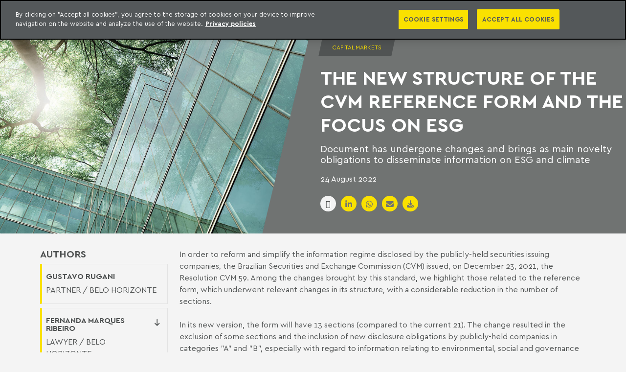

--- FILE ---
content_type: text/html; charset=utf-8
request_url: https://www.machadomeyer.com.br/en/recent-publications/publications/capital-markets/the-new-structure-of-the-cvm-reference-form-and-the-focus-on-esg
body_size: 23111
content:
<!DOCTYPE html>
<html xmlns="http://www.w3.org/1999/xhtml" xml:lang="en-gb" lang="en-gb">

<head>
    <meta charset="utf-8">
	<meta name="author" content="Gustavo Rugani, Fernanda Marques Ribeiro">
	<meta name="twitter:card" content="summary">
	<meta property="og:title" content="The new structure of the CVM reference form and the focus on esg - Capital markets">
	<meta property="og:description" content="Document has undergone changes and brings as main novelty obligations to disseminate information on ESG and climate.">
	<meta property="og:site_name" content="Machado Meyer">
	<meta property="og:locale" content="en-GB">
	<meta property="og:type" content="article">
	<meta property="og:image" content="https://www.machadomeyer.com.br/images/publicacoes/a-nova-estrutura-do-formulario-de-referencia-da-cvm-e-o-foco-no-esg-tb.jpg">
	<meta property="twitter:title" content="The new structure of the CVM reference form and the focus on esg">
	<meta property="twitter:description" content="Document has undergone changes and brings as main novelty obligations to disseminate information on ESG and climate.">
	<meta property="twitter:site" content="Machado Meyer">
	<meta property="twitter:image" content="https://www.machadomeyer.com.br/images/publicacoes/a-nova-estrutura-do-formulario-de-referencia-da-cvm-e-o-foco-no-esg-tb.jpg">
	<meta property="twitter:type" content="article">
	<meta name="description" content="Document has undergone changes and brings as main novelty obligations to disseminate information on ESG and climate.">
	<title>The new structure of the CVM reference form and the focus on esg</title>
	<link href="https://www.machadomeyer.com.br/pt/inteligencia-juridica/publicacoes-ij/mercado-de-capitais-ij/a-nova-estrutura-do-formulario-de-referencia-da-cvm-e-o-foco-no-esg" rel="alternate" hreflang="pt-BR">
	<link href="https://www.machadomeyer.com.br/en/recent-publications/publications/capital-markets/the-new-structure-of-the-cvm-reference-form-and-the-focus-on-esg" rel="alternate" hreflang="en-GB">
	<link href="/images/headers/favicon.png" rel="icon" type="image/png">
	<link href="/images/headers/favicon.ico" rel="shortcut icon" type="image/vnd.microsoft.icon">
	<link href="/media/system/css/joomla-fontawesome.min.css?d0d93c" rel="stylesheet">
	<link href="/templates/resiliente/css/bootstrap.min.css?d0d93c" rel="stylesheet">
	<link href="/templates/resiliente/css/bs4-spacing.css?d0d93c" rel="stylesheet">
	<link href="/templates/resiliente/css/all.min.css?d0d93c" rel="stylesheet">
	<link href="/templates/resiliente/css/mmso-icons.css?d0d93c" rel="stylesheet">
	<link href="/templates/resiliente/css/animate.min.css?d0d93c" rel="stylesheet">
	<link href="/templates/resiliente/css/cera.css?v=06082025134020" rel="stylesheet">
	<link href="/templates/resiliente/css/ariata-font.css?v=06082025134020" rel="stylesheet">
	<link href="/templates/resiliente/css/template.css?v=10112025222520" rel="stylesheet">
	<link href="/templates/resiliente/css/custom.css?v=08092025205249" rel="stylesheet">
	<link href="/templates/resiliente/css/customratios.css?v=06082025134020" rel="stylesheet">
	<link href="/templates/resiliente/css/responsive.css?v=13102025184032" rel="stylesheet">
	<link href="/media/mod_advogados/css/mod_advogados.css?d0d93c" rel="stylesheet">
	<link href="/templates/resiliente/css/owl.carousel.min.css?d0d93c" rel="stylesheet">
	<link href="/templates/resiliente/css/owl.theme.default.min.css?d0d93c" rel="stylesheet">
	<link href="/modules/mod_articles_latest_icode/assets/css/style.css?d0d93c" rel="stylesheet">
	<link href="/media/mod_intercode_article_custom_fields/css/style.css?d0d93c" rel="stylesheet">
	<link href="/modules/mod_search_ajax/assets/css/style.css?d0d93c" rel="stylesheet">
	<link href="/modules/mod_search_ajax/assets/css/custom.css?d0d93c" rel="stylesheet">
	<link href="/media/vendor/joomla-custom-elements/css/joomla-alert.min.css?0.4.1" rel="stylesheet">
	<link href="/media/mod_languages/css/template.min.css?d0d93c" rel="stylesheet">
	<style nonce="KtzZn8/F4VAZYx6neZFYo4eoR0o/r/f2SJudi6pwAug=">
#module478{
    overflow:hidden;
}
#module478 .owl-nav, .owl-style-two .owl-nav {
	width: 100%;
}
#module478 .carousel-wrapper{
    width:100%;
    display: block;
    position: relative;
}
</style>
	<style nonce="KtzZn8/F4VAZYx6neZFYo4eoR0o/r/f2SJudi6pwAug=">#module-478related-item-0{background: no-repeat url("https://www.machadomeyer.com.br/images/publicacoes/demissoes-em-massa-como-fica-o-dialogo-com-os-sindicatos-tb.jpg#joomlaImage://local-images/publicacoes/demissoes-em-massa-como-fica-o-dialogo-com-os-sindicatos-tb.jpg?width=607&height=442") center left / cover;}#module-478related-item-1{background: no-repeat url("https://www.machadomeyer.com.br/images/backgrounds/press.jpg") center left / cover;}#module-478related-item-2{background: no-repeat url("https://www.machadomeyer.com.br/images/publicacoes/aviso-previo-deve-ser-considerado-no-calculo-da-plr-tb.jpg#joomlaImage://local-images/publicacoes/aviso-previo-deve-ser-considerado-no-calculo-da-plr-tb.jpg?width=607&height=442") center left / cover;}#module-478related-item-3{background: no-repeat url("https://www.machadomeyer.com.br/images/publicacoes/investigacao-de-denuncias-contra-empregados-com-estabilidade-provisoria-tb.jpg#joomlaImage://local-images/publicacoes/investigacao-de-denuncias-contra-empregados-com-estabilidade-provisoria-tb.jpg?width=607&height=442") center left / cover;}#module-478related-item-4{background: no-repeat url("https://www.machadomeyer.com.br/images/publicacoes/nova-lei-de-cota-para-mulheres-em-conselhos-de-administracao-tb%202.jpg#joomlaImage://local-images/publicacoes/nova-lei-de-cota-para-mulheres-em-conselhos-de-administracao-tb%202.jpg?width=607&height=442") center left / cover;}#module-478related-item-5{background: no-repeat url("https://www.machadomeyer.com.br/images/publicacoes/empregados-desligados-tem-direito-a-plr-tb.jpg#joomlaImage://local-images/publicacoes/empregados-desligados-tem-direito-a-plr-tb.jpg?width=607&height=442") center left / cover;}#module-478related-item-6{background: no-repeat url("https://www.machadomeyer.com.br/images/publicacoes/instituicoes-de-pagamento-ips-e-o-tema-177-do-tst-tb.jpg#joomlaImage://local-images/publicacoes/instituicoes-de-pagamento-ips-e-o-tema-177-do-tst-tb.jpg?width=607&height=442") center left / cover;}#module-478related-item-7{background: no-repeat url("https://www.machadomeyer.com.br/images/Arbitragem-em-contratos-de-trabalho-como-oportunidade-estratgica-para-empresas-entenda-os-requisitos-vantagens-e-alternativas-legais-tb.jpg#joomlaImage://local-images/Arbitragem-em-contratos-de-trabalho-como-oportunidade-estratgica-para-empresas-entenda-os-requisitos-vantagens-e-alternativas-legais-tb.jpg?width=607&height=442") center left / cover;}</style>
	<style nonce="KtzZn8/F4VAZYx6neZFYo4eoR0o/r/f2SJudi6pwAug=">.module-header-inteligencia-juridica #module-header-inteligencia-juridica-left-panel-436{background-image:url(https://www.machadomeyer.com.br/images/publicacoes/a-nova-estrutura-do-formulario-de-referencia-da-cvm-e-o-foco-no-esg-pg.jpg);}</style>
	<script type="application/json" class="joomla-script-options new">{"joomla.jtext":{"RLTA_BUTTON_SCROLL_LEFT":"Scroll buttons to the left","RLTA_BUTTON_SCROLL_RIGHT":"Scroll buttons to the right","MDL_MODALTXT_CLOSE":"close","MDL_MODALTXT_PREVIOUS":"previous","MDL_MODALTXT_NEXT":"next","ERROR":"Error","MESSAGE":"Message","NOTICE":"Notice","WARNING":"Warning","JCLOSE":"Close","JOK":"OK","JOPEN":"Open"},"system.paths":{"root":"","rootFull":"https:\/\/www.machadomeyer.com.br\/","base":"","baseFull":"https:\/\/www.machadomeyer.com.br\/"},"csrf.token":"415ce4b042fe4419938cc6b73c2e6099"}</script>
	<script src="/media/system/js/core.min.js?2cb912"></script>
	<script src="/media/vendor/jquery/js/jquery.min.js?3.7.1"></script>
	<script src="/media/vendor/bootstrap/js/alert.min.js?5.3.3" type="module"></script>
	<script src="/media/vendor/bootstrap/js/button.min.js?5.3.3" type="module"></script>
	<script src="/media/vendor/bootstrap/js/carousel.min.js?5.3.3" type="module"></script>
	<script src="/media/vendor/bootstrap/js/collapse.min.js?5.3.3" type="module"></script>
	<script src="/media/vendor/bootstrap/js/dropdown.min.js?5.3.3" type="module"></script>
	<script src="/media/vendor/bootstrap/js/modal.min.js?5.3.3" type="module"></script>
	<script src="/media/vendor/bootstrap/js/offcanvas.min.js?5.3.3" type="module"></script>
	<script src="/media/vendor/bootstrap/js/popover.min.js?5.3.3" type="module"></script>
	<script src="/media/vendor/bootstrap/js/scrollspy.min.js?5.3.3" type="module"></script>
	<script src="/media/vendor/bootstrap/js/tab.min.js?5.3.3" type="module"></script>
	<script src="/media/vendor/bootstrap/js/toast.min.js?5.3.3" type="module"></script>
	<script src="/media/legacy/js/jquery-noconflict.min.js?504da4"></script>
	<script src="/templates/resiliente/js/bootstrap.bundle.min.js?d0d93c"></script>
	<script src="/templates/resiliente/js/main.js?v=08092025205249"></script>
	<script src="/templates/resiliente/js/owl.carousel.min.js?d0d93c" defer></script>
	<script src="/media/mod_intercode_article_custom_fields/js/script.js?d0d93c"></script>
	<script src="/modules/mod_search_ajax/assets/js/ajax.js?d0d93c"></script>
	<script src="/media/system/js/messages.min.js?9a4811" type="module"></script>
	<script nonce="KtzZn8/F4VAZYx6neZFYo4eoR0o/r/f2SJudi6pwAug=">rltaSettings = {"switchToAccordions":true,"switchBreakPoint":576,"buttonScrollSpeed":5,"addHashToUrls":true,"rememberActive":false,"wrapButtons":false}</script>
	<script nonce="KtzZn8/F4VAZYx6neZFYo4eoR0o/r/f2SJudi6pwAug=">
        jQuery(document).ready(function($) {
            $(".menu-content-toggle").click(function(e) {
                e.stopPropagation();
                var $module = $(this).closest(".module");
                var $moduleContent = $module.find(".module-content");
                var $moduleTitle = $module.find(".module-title");
                
                // Alternar classe show no module-title sem usar hide/show
                if ($moduleTitle.hasClass("show")) {
                    $moduleTitle.removeClass("show");
                } else {
                    $moduleTitle.addClass("show");
                    checkOverflow($moduleContent);
                }
            });
            
            // Fechar menu ao clicar fora
            $(document).click(function(e) {
                if (!$(e.target).closest(".module").length) {
                    $(".module-title").removeClass("show");
                }
            });
            
            // Prevenir que cliques dentro do menu fechem o dropdown
            $(".module-content").click(function(e) {
                e.stopPropagation();
            });
            
            // Função para verificar overflow e adicionar botões de rolagem
            function checkOverflow($content) {
  
            }
        });
    </script>
	<script nonce="KtzZn8/F4VAZYx6neZFYo4eoR0o/r/f2SJudi6pwAug=">
	jQuery(document).ready(function($){
		var relatedItemImageWidth = $(".related-news-module .item-left .item-image-wrapper").width() - 30;
		$(".related-news-module .item-image").css("height", (relatedItemImageWidth * 0.6));
	});
</script>
	<script nonce="KtzZn8/F4VAZYx6neZFYo4eoR0o/r/f2SJudi6pwAug=">
jQuery(document).ready(function($){
    var owl478= $('.related-slide-items-478');
    owl478.owlCarousel({
        loop:false,
        margin:15,
        nav:true,
        navText: ["<i class='fa fa-arrow-left'></i>", "<i class='fa fa-arrow-right'></i>"],
        responsive:{
            0:{
                items:1
            },
            768:{
                items:2
            },
            992:{
                items:3
            }
        }
    });
 function updateSize(){
    var relatedSlideWidth478 = $('.related-slide-items-478 .related-item').width();
    var relatedSlideHeight478 = relatedSlideWidth478;
    $('.related-slide-items-478 .related-item .item-image').css('height', relatedSlideHeight478);
 }
 updateSize();
 owl478.on('resized.owl.carousel', function() {
    updateSize();
 });
});
</script>
	<script type="application/ld+json">{"@context":"https://schema.org","@graph":[{"@type":"Organization","@id":"https://www.machadomeyer.com.br/#/schema/Organization/base","name":"Machado Meyer","url":"https://www.machadomeyer.com.br/"},{"@type":"WebSite","@id":"https://www.machadomeyer.com.br/#/schema/WebSite/base","url":"https://www.machadomeyer.com.br/","name":"Machado Meyer","publisher":{"@id":"https://www.machadomeyer.com.br/#/schema/Organization/base"}},{"@type":"WebPage","@id":"https://www.machadomeyer.com.br/#/schema/WebPage/base","url":"https://www.machadomeyer.com.br/en/recent-publications/publications/capital-markets/the-new-structure-of-the-cvm-reference-form-and-the-focus-on-esg","name":"The new structure of the CVM reference form and the focus on esg","description":"Document has undergone changes and brings as main novelty obligations to disseminate information on ESG and climate.","isPartOf":{"@id":"https://www.machadomeyer.com.br/#/schema/WebSite/base"},"about":{"@id":"https://www.machadomeyer.com.br/#/schema/Organization/base"},"inLanguage":"en-GB","breadcrumb":{"@id":"https://www.machadomeyer.com.br/#/schema/BreadcrumbList/400"}},{"@type":"Article","@id":"https://www.machadomeyer.com.br/#/schema/com_content/article/12852","name":"The new structure of the CVM reference form and the focus on esg","headline":"The new structure of the CVM reference form and the focus on esg","inLanguage":"en-GB","thumbnailUrl":"images/publicacoes/a-nova-estrutura-do-formulario-de-referencia-da-cvm-e-o-foco-no-esg-tb.jpg","image":"images/publicacoes/a-nova-estrutura-do-formulario-de-referencia-da-cvm-e-o-foco-no-esg-pg.jpg","articleSection":"Capital markets","isPartOf":{"@id":"https://www.machadomeyer.com.br/#/schema/WebPage/base"}}]}</script>
	<link href="https://www.machadomeyer.com.br/pt/inteligencia-juridica/publicacoes-ij/mercado-de-capitais-ij/a-nova-estrutura-do-formulario-de-referencia-da-cvm-e-o-foco-no-esg" rel="alternate" hreflang="x-default">
	<script type="application/ld+json">{"@context":"http://schema.org","@type":"Article","mainEntityOfPage":{"@type":"WebPage","@id":"https://www.machadomeyer.com.br/en/recent-publications/publications/capital-markets/the-new-structure-of-the-cvm-reference-form-and-the-focus-on-esg"},"headline":"The new structure of the CVM reference form and the focus on esg","description":"Document has undergone changes and brings as main novelty obligations to disseminate information on ESG and climate.","image":"","url":"https://www.machadomeyer.com.br/en/recent-publications/publications/capital-markets/the-new-structure-of-the-cvm-reference-form-and-the-focus-on-esg"}</script>

    <meta name="viewport" content="width=device-width, initial-scale=1, shrink-to-fit=no">
    <meta name="robots" content="index" />
    <!--    <script src="https://www.googleoptimize.com/optimize.js?id=OPT-MXKH7HH"></script>-->
    <!-- <script src="https://www.googleoptimize.com/optimize.js?id=OPT-MXKH7HH" integrity="sha256-M7FiOTyRc0rPEW3IreJfvq/3em1tR0wYshQpQvA092Q= sha384-9x5gnmEZN7n0IaCt15IBIhZGDmtJN3c3wjCMkyVCcCy3z889io093ctbGXWBHBa5 sha512-8CYIby6lnuoywSadmaa1+1/YeExyB7pyhmitP9m5J53mKgU2e5zmdtA2J2OznvvCHkkMiXouAAy07JMDrxBzKw==" crossorigin="anonymous"></script> -->
    <link rel="canonical" href="https://www.machadomeyer.com.br/en/recent-publications/publications/capital-markets/the-new-structure-of-the-cvm-reference-form-and-the-focus-on-esg" />
    
    <!-- Google Tag Manager -->
    <script nonce="KtzZn8/F4VAZYx6neZFYo4eoR0o/r/f2SJudi6pwAug=">(function(w,d,s,l,i){w[l]=w[l]||[];w[l].push({'gtm.start':
    new Date().getTime(),event:'gtm.js'});var f=d.getElementsByTagName(s)[0],
    j=d.createElement(s),dl=l!='dataLayer'?'&l='+l:'';j.async=true;j.src=
    'https://www.googletagmanager.com/gtm.js?id='+i+dl;f.parentNode.insertBefore(j,f);
    })(window,document,'script','dataLayer','GTM-P7CCR7Q');</script>
    <!-- End Google Tag Manager -->
    <!-- Google tag (gtag.js) -->
    <script async src="https://www.googletagmanager.com/gtag/js?id=G-QYVL6HDVSC"></script>
    <script nonce="KtzZn8/F4VAZYx6neZFYo4eoR0o/r/f2SJudi6pwAug=">
    window.dataLayer = window.dataLayer || [];
    function gtag() {
        dataLayer.push(arguments);
    }
    gtag('js', new Date());
    gtag('config', 'G-QYVL6HDVSC');
    </script>
<!-- Início do aviso de consentimento de cookies OneTrust para machadomeyer.com.br -->

<script type="text/javascript" src=https://cdn.cookielaw.org/consent/d47c1ddb-5556-40ed-9754-f98e79b12488/OtAutoBlock.js ></script>

<script src=https://cdn.cookielaw.org/scripttemplates/otSDKStub.js data-document-language="true" type="text/javascript" charset="UTF-8" data-domain-script="d47c1ddb-5556-40ed-9754-f98e79b12488" ></script>

<script type="text/javascript" nonce="KtzZn8/F4VAZYx6neZFYo4eoR0o/r/f2SJudi6pwAug=">

function OptanonWrapper() { }

</script>

<!-- Final do aviso de consentimento de cookies OneTrust para machadomeyer.com.br --></head>

<body class="body en-gb  current-capital-markets parent-recent-publications article-layout-resiliente-inteligencia-juridica no-slideshow internal capital-markets page-content view-article layout-resilienteblogpadrao task-none style-default itemid-958 no-fixed-sidebars">
    <!-- Google Tag Manager (noscript) -->
    <noscript><iframe src="https://www.googletagmanager.com/ns.html?id=GTM-P7CCR7Q" height="0" width="0" style="display:none;visibility:hidden"></iframe></noscript>
    <!-- End Google Tag Manager (noscript) -->
    <script nonce="KtzZn8/F4VAZYx6neZFYo4eoR0o/r/f2SJudi6pwAug=" type="text/javascript">
    piAId = '553932';
    piCId = '15476';
    piHostname = 'pi.pardot.com';
    (function() {
        function async_load() {
            var s = document.createElement('script');
            s.type = 'text/javascript';
            s.src = ('https:' == document.location.protocol ? 'https://pi' : 'http://cdn') + '.pardot.com/pd.js';
            var c = document.getElementsByTagName('script')[0];
            c.parentNode.insertBefore(s, c);
        }
        if (window.attachEvent) {
            window.attachEvent('onload', async_load);
        } else {
            window.addEventListener('load', async_load, false);
        }
    })();
    </script>
    
    <a id="saltarConteudo" href="#resiliente-main" class="sr-only sr-only-focusable saltar-conteudo" aria-label="Skip to content">Skip to content</a>
    <div class="resilienteoffcanvas resilienteoffcanvas_menu" data-menu="resilienteoffcanvas_menu">
        <div class="module module-default module-position-menu module-id-431 module-name-menu module-layout-default col-lg">
                        <ul class="mod-menu mod-list navbar-nav">
<li class="nav-item item-639 parent"><a href="/en/recent-publications/publications" class="nav-link">Publications</a></li><li class="nav-item item-641"><a href="/en/recent-publications/press-ij" class="nav-link">Press</a></li><li class="nav-item item-1101"><a href="/en/recent-publications/e-books?types[0]=1&amp;tag_list_language_filter=en-GB" class="nav-link">Ebooks</a></li><li class="nav-item item-1104"><a href="https://go.machadomeyer.com.br/NewsletterEN" class="nav-link  ">Newsletter</a></li></ul>
        </div>

        
    </div>
    <div class="ij-offcanvas offcanvas_menu_ij" data-menu="offcanvas_menu_ij">
        <ul class="mod-menu mod-list navbar-nav">
<li class="nav-item item-512 divider deeper parent"><span class="mod-menu__separator separator nav-link">Who we are</span>
<ul class="dropdown-menu"><li class="nav-item item-934"><a href="/en/who-we-are/about-us" class="nav-link">About Us</a></li><li class="nav-item item-511"><a href="/en/who-we-are/our-offices/escritorios" class="nav-link">OUR OFFICES </a></li><li class="nav-item item-517"><a href="/en/who-we-are/corporate-responsibility" class="nav-link">Corporate Social Responsibility</a></li><li class="nav-item item-1120"><a href="/en/50-years" class="nav-link"> 50 years of history</a></li><li class="nav-item item-566"><a href="/en/who-we-are/career" class="nav-link">CAREER</a></li></ul></li><li class="nav-item item-520"><a href="/en/practice-areas" class="nav-link">Practice areas</a></li><li class="nav-item item-559"><a href="/en/lawyers" class="nav-link">Lawyers</a></li><li class="nav-item item-1417"><a href="/en/awards-and-recognitions" class="nav-link">Awards and recognitions</a></li><li class="nav-item item-936"><a href="/en/contact" class="nav-link">Contact</a></li><li class="nav-item item-1225"><a href="https://go.machadomeyer.com.br/NewsletterEN" class="nav-link">Newsletter</a></li></ul>

    </div>
        <header id="resiliente-header" class="resiliente-header stickyheader">
                                        <div class="container-fluid p-0">
            <div class="row m-0">
                <div class="top-offcanvas-wrapper col-auto">
                    <div class="row">
                                                <div class="top-offcanvas col-auto">
                            <div class="module module-default module-position-top-offcanvas module-id-747 module-name-menu module-layout-default">
    <div class="inner">
                            <div class="module-content">
                <ul class="mod-menu mod-list navbar-nav light-menu">
<li class="nav-item item-512 divider deeper parent"><span class="mod-menu__separator separator nav-link">Who we are</span>
<ul class="dropdown-menu"><li class="nav-item item-934"><a href="/en/who-we-are/about-us" class="nav-link">About Us</a></li><li class="nav-item item-511"><a href="/en/who-we-are/our-offices/escritorios" class="nav-link">OUR OFFICES </a></li><li class="nav-item item-517"><a href="/en/who-we-are/corporate-responsibility" class="nav-link">Corporate Social Responsibility</a></li><li class="nav-item item-1120"><a href="/en/50-years" class="nav-link"> 50 years of history</a></li><li class="nav-item item-566"><a href="/en/who-we-are/career" class="nav-link">CAREER</a></li></ul></li><li class="nav-item item-520"><a href="/en/practice-areas" class="nav-link">Practice areas</a></li><li class="nav-item item-559"><a href="/en/lawyers" class="nav-link">Lawyers</a></li><li class="nav-item item-1417"><a href="/en/awards-and-recognitions" class="nav-link">Awards and recognitions</a></li><li class="nav-item item-936"><a href="/en/contact" class="nav-link">Contact</a></li><li class="nav-item item-1225"><a href="https://go.machadomeyer.com.br/NewsletterEN" class="nav-link">Newsletter</a></li></ul>
            </div>
            </div>
</div>

                        </div>
                        <div class="menu-top-offcanvas-wrapper col-auto">
                            <div class="menu-top-offcanvas">
                                <button id="top-offcanvas-button" class="btn button top-offcanvas-trigger" aria-label="TOGGLE_MENU">
                                    <div class="top-offcanvas-icon">
                                        <span class="bar1"></span>
                                        <span class="bar2"></span>
                                        <span class="bar3"></span>
                                    </div>
                                </button>
                            </div>
                        </div>
                                                                        <div id="resiliente-logo" class="resiliente-logo col-auto" >
                                                        <!-- Logo como div nas páginas internas -->
                            <div class="m-0 p-0 h-100 w-100">
                                <a class="h-100 w-100" href="/en" title="Machado Meyer - Go to homepage" alt="Machado Meyer" aria-label="Machado Meyer - Voltar ao Início">
                                    <span class="sr-only visually-hidden">Machado Meyer</span>
                                </a>
                            </div>
                                                    </div>
                                            </div>
                </div>
                                <div class="top-nav col">
                    <div class="row">
                                                <div id="resiliente-logo-extra" class="resiliente-logo-extra col-auto d-none d-lg-block">
                            <div class="module module-default module-position-logo-extra module-id-433 module-name-custom module-layout-default">
    <div class="inner">
                            <div class="module-content">
                <div class="custom custom-bg-module-433">
 	<div class="top-name">
<h1><a href="/en/recent-publications">LEGAL INTELLIGENCE</a></h1>
</div>
<div class="bottom-name"><a href="/en/recent-publications">EXCLUSIVE CONTENT MACHADO MEYER ADVOGADOS</a></div></div>
            </div>
            </div>
</div>

                        </div>
                                                <div class="col">
                            <nav id="resiliente-navigation" class="resiliente-navigation navbar d-xl-flex d-none">
                                <div class="module module-default module-position-menu module-id-431 module-name-menu module-layout-default col-lg">
                        <ul class="mod-menu mod-list navbar-nav">
<li class="nav-item item-639 parent"><a href="/en/recent-publications/publications" class="nav-link">Publications</a></li><li class="nav-item item-641"><a href="/en/recent-publications/press-ij" class="nav-link">Press</a></li><li class="nav-item item-1101"><a href="/en/recent-publications/e-books?types[0]=1&amp;tag_list_language_filter=en-GB" class="nav-link">Ebooks</a></li><li class="nav-item item-1104"><a href="https://go.machadomeyer.com.br/NewsletterEN" class="nav-link  ">Newsletter</a></li></ul>
        </div>

                            </nav>
                        </div>
                                                                        <div id="resiliente-search" class="resiliente-search col-auto d-block">
                            <div class="module module-default module-position-search module-id-254 module-name-search_ajax module-layout-default">
                        
<div class="search search-ajax-module-254">
    <form action="/en/search" method="post" class="form-inline" role="search">
        
			<div class="search-box-fixed">
			<div class="container search-box-container">
				<div class="row ">
					<div class="col-md-4 search-box-left">
						<div class="open-search-all"><i class="fa fa-arrow-down search-arrow"></i><span>Search entire site</span></div>
					</div>
					<div class="col-md-8 search-box-right">
						<div class="search-input-wrapper">
                        <i class="fa fa-search search-glass"></i>
						<input id="q" name="q" autocomplete="off" class="mod-search-ajax mod-search-q254 inputbox search-query input-medium" type="text"  placeholder="Search..." />
						<button type="reset" class="reset-search"><i class="fa fa-times search-close"></i></button>
						<i class="loading fa-solid fas fa-spinner fa-spin"></i><button class="button btn btn-primary search-button" aria-label="Search the site"><span class="button-text">Search</span></button></div>
					</div>
				</div>
				<div class="row search-box-options-wrapper">
					<div class="col-md-4 search-box-options">
					  <ul>
						<li class="option" buscar="advogados">Lawyers</li>
						<li class="option" buscar="areas_atuacao">Practice Areas</li>
						<li class="option" buscar="inteligencia_juridica">Legal Intelligence</li>
						<li class="option active">Everything</li>
					  </ul>
					</div>
					<div class="col-md-8 search-box-instant-results">
						<div class="results_search d-flex flex-column"></div>
						<!--<div class="view-all-in">
							<a class="btn btn-white skewx ver_todos"><span>All news</span></a>
						</div>-->
					</div>
				</div>
			</div>
		</div>		
			 <div class="button btn btn-primary open"><i class="fa fa-search search-icon-search"></i><i class="fa fa-times search-icon-times d-none"></i></div>        <input type="hidden" name="task" value="search" />
        <input type="hidden" name="option" value="com_finder" />
        <input type="hidden" name="view" value="search" />
        <input type="hidden" name="Itemid" value="570" />
        <div class="parametros_hidden">

        </div>
    </form>
</div>
<script nonce="KtzZn8/F4VAZYx6neZFYo4eoR0o/r/f2SJudi6pwAug=" type="text/javascript">
    // Usar variáveis específicas para este módulo
    var q_254 = "";
    var area_search_254 = "3";
    var not_area_atuacao_254 = "";
    var advogados_254 = "1";
    var ij_254 = "5";

    if (typeof modulo_ajax_iniciado_254 === 'undefined') {
        let typingTimer_254; //timer identifier
        let doneTypingInterval_254 = 800; //time in ms
        let categoria_busca_ajax_254 = 'tudo';
        let cabecalho_254 = [false, false, false];
        jQuery(document).ready(function($) {
            // Seletor específico para este módulo
            let $moduleContainer = $('.search-ajax-module-254');
            let $input = $moduleContainer.find('.mod-search-q254');
            let aberto = false;

            $moduleContainer.find(".search-box-container .loading").hide();

            //on keyup, start the countdown
            $input.on('keyup', function() {
                clearTimeout(typingTimer_254);
                typingTimer_254 = setTimeout(doneTyping_254, doneTypingInterval_254, $(this));
                $moduleContainer.find('.search-input-wrapper a.search-button').hide();
            });

            $input.on('keydown', function(event) {
                if (event.keyCode == 13) {
                    event.preventDefault();
                    return false;
                }
                $moduleContainer.find('.reset-search').show();
            });

            $moduleContainer.find('.reset-search').on('click', function(event) {
                $moduleContainer.find('.reset-search').hide();
            })

            //on keydown, clear the countdown
            $input.on('keydown', function() {
                clearTimeout(typingTimer_254);
            });

            //user is "finished typing," do something
            function doneTyping_254(field) {
                q_254 = field.val();
                clearTimeout(typingTimer_254);
                if (field.val().length >= 3) {
                    buscaAjax_254(field);
                } else {
                    $(field).parents('.search-box-container').find('.search-button').show();
                }
            }

            // clique no botão limpar a busca
            $moduleContainer.find('.mod-search-ajax.search-query').on('input', function(e) {
                if ('' == this.value) {
                    $moduleContainer.find('.search-box-left').removeClass('opened');
                    $moduleContainer.find('.search-box-options').removeClass('opened');
                    $moduleContainer.find('.search-box-options-wrapper').removeClass('opened');
                    if (aberto) {
                        reposicionaBusca_254();
                    }
                }
            });

            $(document).ajaxStart(function() {
                $moduleContainer.find('.results_search').html("Buscando..."); // Set loading message
                $moduleContainer.find(".search-box-container .loading").show();
                posicionaModalResultados_254();
            });

            function buscaAjax_254(field) {
                cabecalho_254 = [false, false, false];
                let parametros = {
                    q: $(field).val()
                };
                parametros.areas = [];
                if (categoria_busca_ajax_254 != 'tudo') {
                    //advogados
                    if (categoria_busca_ajax_254 == 'advogados') {
                        parametros.areas = ['advogados'];
                    }
                    //areas_atuacao
                    else if (categoria_busca_ajax_254 == 'areas_atuacao') {
                        parametros.areas = ['areas_atuacao'];
                        parametros.catid = ["37"];
                    }
                    //inteligencia_juridica
                    else if (categoria_busca_ajax_254 == 'inteligencia_juridica') {
                        parametros.areas = ['inteligencia_juridica'];
                        parametros.catid = ["158"];
                    }
                }
                parametros.module_id = 254;
                parametros.area_search_id = area_search_254;
                parametros.advogados_id = advogados_254;
                parametros.ij_id = ij_254;
                // Adiciona filtro negativo se existir
                if (not_area_atuacao_254) {
                    parametros.not_area_atuacao = not_area_atuacao_254;
                }
                posicionaModalResultados_254();
                chamadaAjax_254(field, parametros, true);
                // inclui o SEM RESULTADOS
                if (!$moduleContainer.find('.results_search').html()) {
                    $moduleContainer.find('.results_search').html('<div class="ajax-no-results">No results found</div>');
                }
            }

            function chamadaAjax_254(field, parametros, limpar) {
                $moduleContainer.find('.results_search').html("");
                $moduleContainer.find('.search-box-container.loading').show();

                $.ajax({
                    url: '/en/component/ajax/?module=search_ajax&amp;format=json&amp;limit=4',
                    type: 'GET',
                    dataType: 'json',
                    data: parametros,
                })
                .done(function(data) {
                    if (data.success && data.data) {
                        popularesultados_254(field, data.data, limpar);
                        
                        // Aguardar o DOM estar pronto antes de inicializar o carousel
                        setTimeout(function() {
                            initOwl_254();
                        }, 200);
                        
                        $moduleContainer.find(".search-box-container .loading").hide();
                    }
                })
                .fail(function(jqXHR, textStatus, errorThrown) {
                    console.error("Falha ao obter items:", textStatus, errorThrown);
                })
                .always(function() {
                    $(field).parents('.search-box-container').find('.search-button').show();
                });
            }

            function popularesultados_254(field, resultados, limpar) {
                if (!($(field).parents('.search-box-container').find('.search-box-left').hasClass('opened'))) {
                    $(field).parents('.search-box-container').find('.open-search-all').click();
                }
                let html = '';
                if (!limpar) {
                    html = $(field).parents('.search-box-container').find('.results_search').html();
                }
                let layoutHeaders = {};

                // cabecalho advogados
                if (resultados.adv.length > 0) {
                    html += '<div class="titulo_busca"><span>Lawyers</span>';
                    html += '<a href="javascript:void(0);" buscar="advogados">View all ></a>';
                    html += '</div>';
                    html += '<div class="carousel-wrapper row"><div class="owl-carousel advogado-items-254 col-12 flex-nowrap">';
                    $.each(resultados.adv, function(index, resultado) {
                        html += populaResultado_254(resultado, field);
                    })
                    html += "</div></div>";
                }
                // cabecalho IJ
                if (resultados.ij.length > 0) {
                    html += '<div class="titulo_busca"><span>Legal Intelligence</span>';
                    html += '<a href="javascript:void(0);" buscar="inteligencia_juridica">View all ></a>';
                    html += '</div>';
                    $.each(resultados.ij, function(index, resultado) {
                        html += populaResultado_254(resultado, field);
                    })
                }

                // cabecalho areas de atuacao
                if (resultados.area.length > 0) {
                    html += '<div class="titulo_busca"><span>Practice Areas</span>';
                    html += '<a href="javascript:void(0);" buscar="areas_atuacao">View all ></a>';
                    html += '</div>';
                    html += "<div class='linhaAreas row'>";
                    $.each(resultados.area, function(index, resultado) {
                        html += populaResultado_254(resultado, field);
                    })
                }

                $moduleContainer.find('.results_search').html(html);
                $moduleContainer.find('.search-box-container.marea').show();

                // Adiciona link "Ver todos os resultados" se houver resultados em qualquer categoria
                if (resultados.adv.length > 0 || resultados.ij.length > 0 || resultados.area.length > 0) {
                    let verTodosHtml = '<div class="ver-todos-resultados"><a href="javascript:void(0);" buscar="todos_resultados" class="btn btn-primary">Show all results</a></div>';
                    $moduleContainer.find('.results_search').append(verTodosHtml);
                }
            }

            // checa o click fora do box de busca
            $(document).click(function(e) {
                if ($(e.target).is($moduleContainer.find('.search-box-container')) || $(e.target).parents($moduleContainer.find(".search-box-container")).length) {
                    // Clicou dentro deste módulo específico
                } else {
                    // Clicou fora deste módulo específico
                    $moduleContainer.find('.search-box-fixed').css({
                        // 'transform': 'translateY(-100%)',
                        // 'opacity': '0',
                        // 'pointer-events': 'none'
                    });
                    $moduleContainer.find('.search-box-fixed').removeClass('opened');
                    $moduleContainer.find('.search-box-left').removeClass('opened');
                    $moduleContainer.find('.search-box-options').removeClass('opened');
                    $moduleContainer.find('.search-box-options-wrapper').removeClass('opened');
                    $moduleContainer.find('.search-box-container').find('.search-button').show();
                    $moduleContainer.find('.search-box-container').find('.loading').hide();
                    $moduleContainer.find('.search-box-container').find('.results_search').html('');
                    $moduleContainer.find('.search-box-container').find('.mod-search-q254').val('');
                    $moduleContainer.find('.search-icon-search').removeClass('d-none');
                    $moduleContainer.find('.search-icon-times').addClass('d-none');
                    $moduleContainer.find('.reset-search').hide();
                }
            });

            $moduleContainer.find('.search-box-container .open-search-all').on('click', function() {
                 $moduleContainer.find('.search-box-options-wrapper').toggleClass('opened');
                 $moduleContainer.find('.search-box-options').toggleClass('opened');
                   $moduleContainer.find('.search-box-left').toggleClass('opened');
                if ($(this).parent().hasClass('opened')) {
             
             
                   
                    $moduleContainer.find('.search-box-fixed').css({
                        // 'transform': 'translateY(-100%)',
                        // 'opacity': '0',
                        // 'pointer-events': 'none'
                    });
                } else {
                
                  
                  
                    $moduleContainer.find('.search-box-fixed').css({
                        // 'transform': 'translateY(0)',
                        // 'opacity': '1',
                        // 'pointer-events': 'all'
                    });
                }
            });

            $moduleContainer.find('.search-box-options .option').on('click', function() {
                $moduleContainer.find('.search-box-options .option').removeClass('active');
                $(this).addClass('active');
                categoria_busca_ajax_254 = $(this).attr('buscar');
                if (categoria_busca_ajax_254 == undefined) {
                    categoria_busca_ajax_254 = 'tudo';
                }
                if ($moduleContainer.find('.mod-search-q254').val().length >= 3) {
                    buscaAjax_254($moduleContainer.find('.mod-search-q254'));
                }
            });

            function reposicionaBusca_254() {
                aberto = false;
                $moduleContainer.find('.search-box-container').find('.open-search-all').click();
                $moduleContainer.find('.search-box-fixed').removeClass('opened');
                $moduleContainer.find('.search-box-left').removeClass('opened');
                $moduleContainer.find('.search-box-options').removeClass('opened');
                $moduleContainer.find('.search-box-options-wrapper').removeClass('opened');
                $moduleContainer.find('.search-box-container').find('.search-button').show();
                $moduleContainer.find('.search-box-container').find('.loading').hide();
                $moduleContainer.find('.search-box-container').find('.results_search').html('');
                $moduleContainer.find('.search-box-container').find('.mod-search-q254').val('');
                $moduleContainer.find('.search-icon-search').removeClass('d-none');
                $moduleContainer.find('.search-icon-times').addClass('d-none');
            }

            function posicionaModalResultados_254() {
                let altura = $moduleContainer.find('.search-box-container').outerHeight();
                let largura = $moduleContainer.find('.search-box-container').outerWidth();
                let posicao = $moduleContainer.find('.search-box-container').offset();
                let top = posicao.top + altura;
                let left = posicao.left;
                $moduleContainer.find('.search-box-container.marea').css({
                    'top': top,
                    'left': left,
                    'width': largura
                });
            }

            $moduleContainer.find('.mod-search-ajax .search-button').click(function(event) {
                event.preventDefault();
                if (q_254.length > 0) {
                    buscarTodosResultados_254();
                }
            });

            $moduleContainer.find('.button.btn.btn-primary.open').click(function(event) {
                event.preventDefault();
                if ($(this).hasClass('opened')) {
                    $(this).removeClass('opened');
                    $moduleContainer.find('.search-icon-search').removeClass('d-none');
                    $moduleContainer.find('.search-icon-times').addClass('d-none');
                    reposicionaBusca_254();
                } else {
                    aberto = true;
                    $(this).addClass('opened');
                    $moduleContainer.find('.search-icon-search').addClass('d-none');
                    $moduleContainer.find('.search-icon-times').removeClass('d-none');
                    $moduleContainer.find('.search-box-fixed').css({
                        // 'transform': 'translateY(0)',
                        // 'opacity': '1',
                        // 'pointer-events': 'all'
                    });
                    $moduleContainer.find('.search-box-fixed').addClass('opened');
                    $moduleContainer.find('.mod-search-q254').focus();
                }
            });

            function populaResultado_254(resultado, field) {
                let linha = '';
                if (resultado.layout == 'advogados') {
                    if (!cabecalho_254[1]) {
                        cabecalho_254[1] = true;
                    }
                    linha += '<div class="advogado-item ' + resultado.areaSeach + '">' +
                        '<div class="advogado-foto"><a href="' + resultado.href + '"><img src="' + resultado.foto + '"></a></div>' +
                        '<div class="advogado-nome"><a href="' + resultado.href + '">' + resultado.titulo + '</a></div>' +
                        '<div class="advogado-tipo">' + resultado.tipodesc + '</div>' +
                        '<div class="advogado-email"><a href="mailto:' + resultado.email + '">' + resultado.email + '</a></div>' +
                        '<div class="advogado-telefone">' + resultado.telefone + '</div>' +
                        '</div>';
                } else if (resultado.layout == 'areas_atuacao') {
                    if (!cabecalho_254[0]) {
                        cabecalho_254[0] = true;
                    }
                    linha += '<div class="col-md-6 ' + resultado.areaSeach + ' areas_atuacao">' +
                        '<div class="titulo"><a href="' + resultado.href + '">' + resultado.titulo + '</a></div>' +
                        '</div>';

                } else {
                    if (!cabecalho_254[2]) {
                        cabecalho_254[2] = true;
                    }
                    linha += '<div class="linha ' + resultado.areaSeach + '">' +
                        '<div class="esquerda">' +
                        '<div class="imagem"><a href="' + resultado.href + '"><img src="' + resultado.imagem + '"></a></div>' +
                        '</div>' +
                        '<div class="direita">' +
                        '<div class="categoria"><a href="' + resultado.hrefcat + '">' + resultado.categoria + '</a></div>' +
                        '<div class="titulo"><a href="' + resultado.href + '">' + resultado.titulo + '</a></div>' +
                        '</div>' +
                        '</div>';
                }
                return linha;
            }

            function initOwl_254() {
                // Verificações de segurança
                if (typeof $.fn.owlCarousel === 'undefined') {
                    console.error('OwlCarousel plugin não está carregado');
                    return;
                }
                
                var owl_advogado = $moduleContainer.find('.advogado-items-254');
                
                if (owl_advogado.length === 0) {
                    console.log('Elemento carousel não encontrado: .advogado-items-254');
                    return;
                }
                
                var items = owl_advogado.find('.advogado-item');
                if (items.length === 0) {
                    console.log('Nenhum item encontrado no carousel');
                    return;
                }
                
                console.log('Inicializando OwlCarousel com', items.length, 'itens');
                
                // Destruir instância anterior
                if (owl_advogado.hasClass('owl-loaded')) {
                    owl_advogado.trigger('destroy.owl.carousel');
                    owl_advogado.removeClass('owl-loaded owl-drag');
                }
                
                try {
                    owl_advogado.owlCarousel({
                        loop: false,
                        margin: 10,
                        nav: true,
                        dots: false,
                        autoWidth: false,
                        mouseDrag: true,
                        touchDrag: true,
                        responsive: {
                            0: { items: 1 },
                            600: { items: 2 },
                            1000: { items: 3 }
                        }
                    });
                    
                    console.log('OwlCarousel inicializado com sucesso');
                    
                    // Ajustar altura após inicialização
                    setTimeout(function() {
                        var firstItem = owl_advogado.find('.advogado-item').first();
                        if (firstItem.length && firstItem.width() > 0) {
                            var itemWidth = firstItem.width();
                            var itemHeight = itemWidth * 1.28;
                            owl_advogado.find('.advogado-item').css('height', itemHeight + 'px');
                        }
                    }, 50);
                    
                } catch (error) {
                    console.error('Erro ao inicializar OwlCarousel:', error);
                }
            }
        });
        var modulo_ajax_iniciado_254 = true;
    }

    function buscarTodosAdvogados_254() {
        let baseUrl = "/en/lawyers";
        let url = baseUrl + (baseUrl.indexOf('?') !== -1 ? '&' : '?') + 'nome_advogado=' + encodeURIComponent(q_254);
        window.location.href = url;
        return false;
    }

    function buscarTodasAreas_254() {
        let baseUrl = "/en/search";
        let url = baseUrl + (baseUrl.indexOf('?') !== -1 ? '&' : '?') + 'q=' + encodeURIComponent(q_254) + '&f=' + area_search_254;
        window.location.href = url;
        return false;
    }

    function buscarTodosIJ_254() {
        let baseUrl = "/en/search";
        let url = baseUrl + (baseUrl.indexOf('?') !== -1 ? '&' : '?') + 'q=' + encodeURIComponent(q_254) + '&f=' + ij_254;
        window.location.href = url;
        return false;
    }

    function buscarTodosResultados_254() {
        let baseUrl = "/en/search";
        let url = baseUrl + (baseUrl.indexOf('?') !== -1 ? '&' : '?') + 'q=' + encodeURIComponent(q_254);
        window.location.href = url;
        return false;
    }

    // Event handlers específicos para este módulo
    jQuery(document).on('click', '.search-ajax-module-254 a[buscar="inteligencia_juridica"]', function(e) {
        e.preventDefault();
        buscarTodosIJ_254();
    });

    jQuery(document).on('click', '.search-ajax-module-254 a[buscar="advogados"]', function(e) {
        e.preventDefault();
        buscarTodosAdvogados_254();
    });

    jQuery(document).on('click', '.search-ajax-module-254 a[buscar="areas_atuacao"]', function(e) {
        e.preventDefault();
        buscarTodasAreas_254();
    });

    jQuery(document).on('click', '.search-ajax-module-254 a[buscar="todos_resultados"]', function(e) {
        e.preventDefault();
        buscarTodosResultados_254();
    });
</script>        </div>

                        </div>
                                                                                                <div id="resiliente-flags" class="resiliente-flags d-none d-xl-block col-auto">
                            <div class="module module-default module-position-flags module-id-104 module-name-languages module-layout-default ms-3">
                        <div class="mod-languages ms-3">
	
			<ul class="lang-inline nav navbar" dir="ltr">
												<li class="nav-item">
						<a class="nav-link" href="/pt/inteligencia-juridica/publicacoes-ij/mercado-de-capitais-ij/a-nova-estrutura-do-formulario-de-referencia-da-cvm-e-o-foco-no-esg">
															PT													</a>
					</li>
																					<li class="lang-active nav-item">
						<a class="nav-link" href="https://www.machadomeyer.com.br/en/recent-publications/publications/capital-markets/the-new-structure-of-the-cvm-reference-form-and-the-focus-on-esg">
															EN													</a>
					</li>
									</ul>
	
	</div>        </div>

                        </div>
                                                                        <div class="top-navbox d-none d-xl-block col-auto">
                            <div class="module module-default module-position-top-navbox module-id-485 module-name-menu module-layout-resiliente-titledropdown">
    <div class="inner">
                    <h3 class="module-title"><div class="button-container">
        <button class="btn btn-secondary menu-content-toggle" data-bs-target="module-content">
            Categories <i class="icone fas fa-chevron-down"></i>
        </button>
    </div></h3>                            <div class="module-content">
                <ul class="mod-menu mod-list navbar-nav">
<li class="nav-item item-1343"><a href="/en/recent-publications/publications/carf-trials-series?types[0]=1&amp;tag_list_language_filter=en-GB" class="nav-link">Carf Trials Series</a></li><li class="nav-item item-956"><a href="/en/recent-publications/publications/aviation-and-shipping" class="nav-link">Aviation and shipping</a></li><li class="nav-item item-976"><a href="/en/recent-publications/publications/banking-insurance-and-finance" class="nav-link">Banking, insurance and finance</a></li><li class="nav-item item-1451"><a href="/en/binding-precedents-of-the-tst-in-2025?types[0]=1" class="nav-link">Binding Precedents of the TST in 2025</a></li><li class="nav-item item-958 current"><a href="/en/recent-publications/publications/capital-markets" class="nav-link" aria-current="location">Capital markets</a></li><li class="nav-item item-959"><a href="/en/recent-publications/publications/competition" class="nav-link">Competition</a></li><li class="nav-item item-960"><a href="/en/recent-publications/publications/compliance-and-investigations" class="nav-link">Compliance, investigations and corporate governance</a></li><li class="nav-item item-961"><a href="/en/recent-publications/publications/contracts-and-complex-negotiations" class="nav-link">Contracts and complex negotiations</a></li><li class="nav-item item-1099"><a href="/en/bankruptcy-and-reorganization-law?types[0]=1&amp;tag_list_language_filter=en-GB" class="nav-link">Bankruptcy and reorganization series</a></li><li class="nav-item item-962"><a href="/en/recent-publications/publications/corporate" class="nav-link">Corporate</a></li><li class="nav-item item-1096"><a href="/en/recent-publications/covid-19-eng?types[0]=1&amp;tag_list_language_filter=en-GB" class="nav-link">COVID-19 Series</a></li><li class="nav-item item-963"><a href="/en/recent-publications/publications/crisis-management" class="nav-link">Crisis management</a></li><li class="nav-item item-977"><a href="/en/recent-publications/publications/tecnology" class="nav-link">Tecnology</a></li><li class="nav-item item-964"><a href="/en/recent-publications/publications/environmental" class="nav-link">Environmental</a></li><li class="nav-item item-974"><a href="/en/recent-publications/publications/succession-planning" class="nav-link">Estate and succession planning</a></li><li class="nav-item item-965"><a href="/en/recent-publications/publications/infrastructure-and-energy" class="nav-link"> Infrastructure and energy</a></li><li class="nav-item item-1558"><a href="/en/recent-publications/publications/inovation-and-legaltech" class="nav-link">Inovation and legaltech</a></li><li class="nav-item item-966"><a href="/en/recent-publications/publications/intellectual-property" class="nav-link">Intellectual property</a></li><li class="nav-item item-978"><a href="/en/recent-publications/publications/institutional" class="nav-link">Institutional</a></li><li class="nav-item item-1438"><a href="/en/recent-publications/publications/investment-funds" class="nav-link">Investment funds</a></li><li class="nav-item item-967"><a href="/en/recent-publications/publications/labor-and-employment" class="nav-link">Labor and employment</a></li><li class="nav-item item-957"><a href="/en/recent-publications/publications/litigation" class="nav-link">Litigation</a></li><li class="nav-item item-969"><a href="/en/recent-publications/publications/media-sports-and-entertainment" class="nav-link">Media, sports and entertainment</a></li><li class="nav-item item-968"><a href="/en/recent-publications/publications/m-a-and-private-equity" class="nav-link">M&amp;A and private equity</a></li><li class="nav-item item-982"><a href="/en/recent-publications/publications/pension-funds" class="nav-link">Pension funds</a></li><li class="nav-item item-970"><a href="/en/recent-publications/publications/public-and-regulatory-law" class="nav-link">Public and regulatory law</a></li><li class="nav-item item-971"><a href="/en/recent-publications/publications/real-estate" class="nav-link">Real estate</a></li><li class="nav-item item-972"><a href="/en/recent-publications/publications/restructuring-and-insolvency" class="nav-link">Restructuring and insolvency</a></li><li class="nav-item item-973"><a href="/en/recent-publications/publications/social-security" class="nav-link">Social security</a></li><li class="nav-item item-975"><a href="/en/recent-publications/publications/tax" class="nav-link">Tax</a></li><li class="nav-item item-979"><a href="/en/recent-publications/publications/white-collar-crime" class="nav-link">White-collar and investigations</a></li><li class="nav-item item-1174"><a href="/en/recent-publications/publications/esg-and-impact-business" class="nav-link">ESG and impact business</a></li><li class="nav-item item-1244"><a href="/en/recent-publications/publications/human-rights-and-business" class="nav-link">Human rights and business</a></li><li class="nav-item item-1300"><a href="/en/series-gaming?types[0]=1&amp;tag_list_language_filter=en-GB" class="nav-link">Series gaming</a></li><li class="nav-item item-1339"><a href="/en/recent-publications/publications/telecommunications" class="nav-link">Telecommunications</a></li><li class="nav-item item-1341"><a href="/en/salary-transparency-report?types[0]=1&amp;tag_list_language_filter=en-GB" class="nav-link">Salary Transparency Report</a></li><li class="nav-item item-1293"><a href="/en/recent-publications/publications/life-sciences-and-healthcare" class="nav-link">Life sciences and healthcare</a></li><li class="nav-item item-1455"><a href="/en/recent-publications/publications/special-situations" class="nav-link">Special situations</a></li><li class="nav-item item-1457"><a href="/en/recent-publications/publications/tax-reform?types[0]=1&amp;tag_list_language_filter=en-GB" class="nav-link">Tax reform</a></li><li class="nav-item item-1220"><a href="/en/recent-publications/publications/venture-capital-and-startups" class="nav-link">Venture capital and startups </a></li><li class="nav-item item-1222"><a href="/en/recent-publications/publications/agribusiness" class="nav-link">Agribusiness</a></li><li class="nav-item item-1224"><a href="/en/recent-publications/publications/arbitration" class="nav-link">Arbitration</a></li><li class="nav-item item-1292"><a href="/en/recent-publications/publications/consumer-relations" class="nav-link">Consumer relations</a></li><li class="nav-item item-1067"><a href="/en/recent-publications/publications/digital-law" class="nav-link">Digital law and data protection</a></li><li class="nav-item item-1553"><a href="/en/recent-publications/publications/cop-30?types[0]=1&amp;tag_list_language_filter=en-GB" class="nav-link">COP 30</a></li></ul>


                </div>
            </div>
</div>

                        </div>
                                                
                    </div>
                </div>

            </div>
   
    </header>
   
            <!-- portal-transicao-header -->
        <!-- links -->
        <!-- links internos -->
            <div class="resiliente-main-content">
                                        <div id="system-message-container" aria-live="polite"></div>

                         
                <section id="full-a" class="full-a">
            <div class="container-fluid">
                <div class="row">
                    <div class="module module-default module-position-full-a module-id-436 module-name-intercode_article_custom_fields module-layout-inteligencia-juridica">
    <div class="inner">
                            <div class="module-content">
                <!-- Module inteligencia-juridica.php started --><!-- Article ID: 12852 --><!-- Article loaded via database: ID = 12852, Title = The new structure of the CVM reference form and the focus on esg --><!-- Could not initialize MVC Factory for category loading --><!-- Category loaded via Categories helper: ID = 168, Title = Capital markets --><div
     class="module-header-inteligencia-juridica with-image">
    <div class="page-header">
        <div class="container-fluid">
            <div class="item row">
                                                <div class="left-panel col-lg-6 p-0">
                    <div class="full-image w-100 h-100 d-block" id="module-header-inteligencia-juridica-left-panel-436">
                        <span class="item-image-seo" role="img"
                              aria-label="The new structure of the CVM reference form and the focus on esg"></span>
                    </div>
                </div>
                                <div class="right-panel col-lg">
                    <div class="header-breadcrumbs">
                                            </div>
                                        <div class="legal-category">
                        <div class="category-inner">
                            <a class="btn skew-x"
                               href="/en/recent-publications/publications/capital-markets">
                                <span>Capital markets</span>
                            </a>
                        </div>
                    </div>
                                                                                <h1 itemprop="name">
                        The new structure of the CVM reference form and the focus on esg                    </h1>
                                        <h2 class="subtitulo">
                        Document has undergone changes and brings as main novelty obligations to disseminate information on ESG and climate                    </h2>
                                                            <dd class="create">
                        <time datetime="2022-08-24T14:32:02-03:00" itemprop="dateCreated">
                                                        24 August 2022                        </time>
                    </dd>
                    <!-- share buttons -->
                                                                                <div class="share-buttons">
                        <ul class="share-buttons-list list-inline list-unstyled">
                            <li>
                                <a class="share-link share-link-externo"
                                   title="ALT_ICONE_COMPARTILHAR"
                                   alt="ALT_ICONE_COMPARTILHAR" data-href="https://www.machadomeyer.com.br/en/recent-publications/publications/capital-markets/the-new-structure-of-the-cvm-reference-form-and-the-focus-on-esg">
                                    <i class="mmso-icons-compartilhar-ij"></i>
                                </a>
                            </li>
                            <!-- ...existing share buttons... -->
                            <!-- <li><a class="share-link-externo mr-2"><i class="far fa-share-square"></i></a></li> -->
                                                                                                                <li>
                                                                <a class="share-link share-social-btn" href="https://www.linkedin.com/shareArticle?mini=true&amp;url=https://www.machadomeyer.com.br/en/recent-publications/publications/capital-markets/the-new-structure-of-the-cvm-reference-form-and-the-focus-on-esg&amp;title=The new structure of the CVM reference form and the focus on esg"
                                   onclick="return !window.open(this.href, 'Facebook', 'width=500,height=500')">
                                    <i class="fab fa-linkedin-in"></i>
                                </a>
                                                            </li>

                                                                                    <li>
                                                                <!-- open share links in popup -->
                                <a class="share-link share-social-btn" href="https://web.whatsapp.com/send?text=The new structure of the CVM reference form and the focus on esg%0d%0a%0d%0ahttps://www.machadomeyer.com.br/en/recent-publications/publications/capital-markets/the-new-structure-of-the-cvm-reference-form-and-the-focus-on-esg%0d%0a%0d%0a" target="_blank">
                                    <i class="fab fa-whatsapp"></i>
                                </a>
                                                            </li>

                                                                                    <li>
                                                                <!-- open share links in popup -->
                                <a class="share-link share-social-btn" href="mailto:?subject=The new structure of the CVM reference form and the focus on esg&amp;body=Machado Meyer%0d%0a%0d%0a24 August 2022%0d%0a%0d%0aIn order to reform and simplify the information regime disclosed by the publicly-held securities issuing companies, the Brazilian Securities and Exchange Commission (CVM) issued, on December 23, 2021, the Resolution CVM 59. Among the changes brought by this standard, we highlight those related to the reference form, which underwent relevant changes in its structure, with a considerable reduction in the number of sections.
%0d%0a%0d%0aIn its new version, the form will have 13 sections (compared to the current 21). The change resulted in the exclusion of some sections and the inclusion of new disclosure obligations by publicly-held companies in categories "A" and "B", especially with regard to information relating to environmental, social and governance (ESG) issues and climate information.
%0d%0a%0d%0aRead the full article:%0d%0ahttps://www.machadomeyer.com.br/en/recent-publications/publications/capital-markets/the-new-structure-of-the-cvm-reference-form-and-the-focus-on-esg%0d%0a%0d%0a" target="_blank">
                                    <i class="fas fa-envelope"></i>
                                </a>
                                                            </li>

                                                                                    <li>
                                                                <a data-href="https://www.machadomeyer.com.br/en/recent-publications/publications/capital-markets/the-new-structure-of-the-cvm-reference-form-and-the-focus-on-esg?tmpl=articlepdf" target="_blank"
                                   class="btn btn-outline-primary btn-sm pdf-download share-social-btn">
                                    <i class="fas fa-download"></i>
                                </a>
                                                            </li>

                                                                                  
                        </ul>
                    </div>
                                    </div>
            </div>
        </div>
    </div>
</div>            </div>
            </div>
</div>

                </div>
            </div>
        </section>
                                                                <section id="resiliente-main-section" class="resiliente-main-section">
                        <div class="container">
                <div class="row">
                                        <div id="resiliente-middle-content" class="resiliente-middle-content col-lg-12">
                                                                                                <div id="resiliente-main">
                            <div class="item-page article-item-inteligencia-juridica" itemscope
    itemtype="https://schema.org/Article">
    <meta itemprop="headline" content="The new structure of the CVM reference form and the focus on esg" />
    <meta itemprop="mainEntityOfPage" content="https://www.machadomeyer.com.br/en/recent-publications/publications/capital-markets/the-new-structure-of-the-cvm-reference-form-and-the-focus-on-esg" />
    <meta itemprop="datePublished"
        content="2022-08-24T17:32:02+00:00" />
    <meta itemprop="dateModified"
        content="2022-08-24T17:32:02+00:00" />
    <!-- Adicione uma imagem principal se disponível -->
        <meta itemprop="image" content="https://www.machadomeyer.com.br/images/publicacoes/a-nova-estrutura-do-formulario-de-referencia-da-cvm-e-o-foco-no-esg-tb.jpg" />
        <div class="row">
        <div class="col-12 item-page-content">
            <meta itemprop="inLanguage"
                content="en-GB" />
                                                                                                                                                                                                                                                                        <div class="row">
                                <!-- autores -->
                                <div class="authors col-md-3">
                    <h3 class="authors-header aa">Authors </h3>
                                        <ul id="authors-list" class="authors-list">
                                                                        <li class="author">
                            <div class="row">
                                <div class="col pr-0">
                                    <div class="nome" itemprop="author"
                                        content="Gustavo Rugani">
                                        Gustavo Rugani                                    </div>
                                    <div class="tipo_e_local">
                                        Partner                                        /
                                        Belo Horizonte                                    </div>
                                </div>
                            </div>
                        </li>
                                                                                                                        <li class="author">

                            <div class="row">
                                <div class="col pr-0">
                                    <div class="nome" itemprop="author"
                                        content="Fernanda Marques Ribeiro">
                                        <a
                                            href="/en/lawyers/fernanda-marques-ribeiro">Fernanda Marques Ribeiro</a>
                                    </div>
                                    <div class="tipo_e_local">
                                        Lawyer                                        /
                                        Belo Horizonte                                    </div>
                                </div>
                                <div class="col-auto pl-0 d-flex align-items-start">
                                    <button class="btn rotate-btn" data-bs-toggle="collapse"
                                        data-bs-target="#collapse1" aria-expanded="true"
                                        aria-controls="collapse1"><i
                                            class="small fa fa-arrow-down"></i></button>
                                </div>
                                <div class="col-12">
                                    <div id="collapse1" class="detalhes collapse"
                                        aria-labelledby="heading1" data-parent="#authors-list">
                                        <div class="nomes_das_areas">
                                            Capital markets                                        </div>
                                        <div class="telefone">
                                            <a
                                                href="tel:+55 (31) 3194-1701">+55 (31) 3194-1701</a>
                                        </div>
                                        <div class="email">
                                            <a href='mailto:fmribeiro@machadomeyer.com.br?subject=Website Contact - Machado Meyer&cc=bd@machadomeyer.com.br&body=To better understand your needs, please provide: Your name: Company name: Phone: Summary of your needs:'>fmribeiro@machadomeyer.com.br</a>                                        </div>
                                    </div>
                                </div>
                            </div>
                        </li>
                                                                    </ul>
                                        
                </div>
                
                <!-- fim dos autores -->
                <div class="article-wrapper col-md-9">
                                        <div itemprop="articleBody" class="article-body">
                        <p>In order to reform and simplify the information regime disclosed by the publicly-held securities issuing companies, the Brazilian Securities and Exchange Commission (CVM) issued, on December 23, 2021, the Resolution <a href="https://conteudo.cvm.gov.br/legislacao/resolucoes/resol059.html">CVM 59</a>. Among the changes brought by this standard, we highlight those related to the reference form, which underwent relevant changes in its structure, with a considerable reduction in the number of sections.</p>
<p>In its new version, the form will have 13 sections (compared to the current 21). The change resulted in the exclusion of some sections and the inclusion of new disclosure obligations by publicly-held companies in categories "A" and "B", especially with regard to information relating to environmental, social and governance (ESG) issues and climate information.</p>
<p>The new reference form will enter into force on 2 January 2023 and will apply to the disclosure of information relating to the financial year ending 31 December 2022.</p>
<p>The table below illustrates the changes in the structure of the sections in relation to the current standard, as provided for in Annex C to CVM Resolution 59:</p>
<table class="table table-yellow">
<thead>
<tr>
<td><strong>Previous structure</strong></td>
<td><strong>New structure</strong></td>
<td><strong>Observations</strong></td>
</tr>
</thead>
<tbody>
<tr>
<td>
<ul>
<li><strong>1. Identification of the persons responsible for the content of the form</strong></li>
</ul>
</td>
<td>1. Issuer Activities</td>
<td>The new section 1 will consolidate the information previously provided in sections "7. Issuer Activities" and "8. Extraordinary Business."</td>
</tr>
<tr>
<td>
<ul>
<li><strong>2. Auditors</strong></li>
</ul>
</td>
<td>2. Comments of officers</td>
<td>The new section 2 will consolidate the information previously provided in sections "10. Comments of officers " and "3. Selected financial information."</td>
</tr>
</tbody>
<tfoot>
<tr>
<td>
<ul>
<li><strong>3. Selected financial information&nbsp;</strong><strong>(changed section)</strong></li>
</ul>
</td>
<td>3. Projections</td>
<td>The new section 3 will consolidate the information previously provided in section "11. Projections."</td>
</tr>
<tr>
<td>
<ul>
<li><strong>4. Risk factors</strong></li>
</ul>
</td>
<td>4. Risk factors</td>
<td>&nbsp;</td>
</tr>
<tr>
<td>
<ul>
<li><strong>5. Risk management policy and internal controls</strong></li>
</ul>
</td>
<td>5. Risk management policy and internal controls</td>
<td>&nbsp;</td>
</tr>
<tr>
<td>
<ul>
<li><strong>6. Issuer history&nbsp;</strong><strong style="font-size: 1rem; caret-color: auto;">(section excluded)</strong></li>
</ul>
</td>
<td>6. Control and economic group</td>
<td>The new section 6 will consolidate the information previously provided in sections "15. Control and economic group" and "9. Relevant assets."</td>
</tr>
<tr>
<td>
<ul>
<li><strong>7. Issuer Activities</strong></li>
</ul>
</td>
<td>7. General Meeting and Administration</td>
<td>The new section 7 consolidates the information previously provided in section "12. General Meeting and Administration."</td>
</tr>
<tr>
<td>
<ul>
<li><strong>8. Extraordinary deals&nbsp;</strong><strong>(changed section)</strong></li>
</ul>
</td>
<td>8. Remuneration of directors and officers</td>
<td>The new section 8 consolidates the information previously provided in section "13. Remuneration of directors and officers."</td>
</tr>
<tr>
<td>
<ul>
<li><strong>9. Relevant assets&nbsp;</strong><strong>(changed section)</strong></li>
</ul>
</td>
<td>9. Auditors</td>
<td>The new section 9 consolidates the information previously provided in section "2. Auditors."</td>
</tr>
<tr>
<td>
<ul>
<li><strong>10. Comments of officers</strong></li>
</ul>
</td>
<td>10. Human resources</td>
<td>The new section 10 consolidates the information previously provided in section "14. Human resources."</td>
</tr>
<tr>
<td>
<ul>
<li><strong>11. Projections</strong></li>
</ul>
</td>
<td>11. Transactions with related parties</td>
<td>The new section 11 consolidates the information previously provided in section "16. Transactions with related parties."</td>
</tr>
<tr>
<td>
<ul>
<li><strong>12. General Meeting and Administration</strong></li>
</ul>
</td>
<td>12. Share capital and securities</td>
<td>The new section 12 consolidates the information previously provided in section "17. Share capital" and "18. Securities."</td>
</tr>
<tr>
<td>
<ul>
<li><strong>13. Remuneration of directors and officers</strong></li>
</ul>
</td>
<td>13. Identification of the persons responsible for the content of the form</td>
<td>The new section 13 consolidates the information previously provided in section "1. Identification of the persons responsible for the content of the form."</td>
</tr>
<tr>
<td>
<ul>
<li><strong>14. Human resources</strong></li>
</ul>
</td>
<td>&nbsp;</td>
<td>&nbsp;</td>
</tr>
<tr>
<td>
<ul>
<li><strong>15. Control and economic group</strong></li>
</ul>
</td>
<td>&nbsp;</td>
<td>&nbsp;</td>
</tr>
<tr>
<td>
<ul>
<li><strong>16. Transactions with related parties</strong></li>
</ul>
</td>
<td>&nbsp;</td>
<td>&nbsp;</td>
</tr>
<tr>
<td>
<ul>
<li><strong>17. Share capital</strong></li>
</ul>
</td>
<td>&nbsp;</td>
<td>&nbsp;</td>
</tr>
<tr>
<td>
<ul>
<li><strong>18. Securities</strong></li>
</ul>
</td>
<td>&nbsp;</td>
<td>&nbsp;</td>
</tr>
<tr>
<td>
<ul>
<li><strong>19. Repurchase plans and treasury securities&nbsp;</strong><strong style="font-size: 1rem; caret-color: auto;">(section excluded)</strong></li>
</ul>
</td>
<td>&nbsp;</td>
<td>&nbsp;</td>
</tr>
<tr>
<td>
<ul>
<li><strong>20. Securities trading policy&nbsp;</strong><strong style="font-size: 1rem; caret-color: auto;">(section excluded)</strong></li>
</ul>
</td>
<td>&nbsp;</td>
<td>&nbsp;</td>
</tr>
<tr>
<td>
<ul>
<li><strong>21. Information disclosure policy&nbsp;</strong><strong style="font-size: 1rem; caret-color: auto;">(section excluded)</strong></li>
</ul>
</td>
<td>&nbsp;</td>
<td>&nbsp;</td>
</tr>
</tfoot>
</table>
<p>The main novelty brought by CVM Resolution 59 is the obligations to disclose ESG information and climate. The change is a reflection of investor behavior and the growing market interest in greater transparency of companies in relation to compliance, in addition to commitment to these themes. The change also meets the longing for a standardization of the information provided, following what has already been done by regulatory agencies in international capital markets.</p>
<p>To provide greater transparency, the "practice or explain" model was used, already incorporated in the Governance Report of publicly held companies of the Brazilian Institute of Corporate Governance (IBGC). The goal is to get publicly-held companies to implement or at least justify the non-implementation of ESG practices in their reference forms, allowing investors to analyze whether the practices adopted by a company are consistent and adapt to ESG standards disseminated by the market.</p>
<p>The ESG and climate information will fully apply to category "A" companies and will be partially applicable to the category "B" companies. They will appear in at least six sections of the new reference form, as we highlight below:</p>
<ul>
<li><strong>1. Issuer activities:</strong></li>
</ul>
<p>"1.9. In relation to environmental, social and corporate governance (ESG) information, indicate:"</p>
<p>The company shall indicate, for example, whether it discloses its information in an annual or corresponding report, the methodologies used in the preparation of the report, whether it is audited by an independent entity and whether it considers any materiality matrix and ESG performance indicators, as well as the Sustainable Development Goals (SDGs) of the United Nations (UN). If so, the company should indicate whether any of the indicators and/or SDDs are material for its business.</p>
<p>Regarding climate responsibility, the company should also clarify whether the report considers the recommendations of recognized entities related to climate issues, in addition to pointing out whether it carries out greenhouse gas emission inventories in detail.</p>
<p>If the company does not comply with any of the conduct, it must justify in sub-item "i" item 1.9.</p>
<ul>
<li><strong>2. Comments of officers</strong></li>
</ul>
<p>"2.10. Officers should indicate and comment on key elements of the issuer's business plan, specifically exploring the following topics:"</p>
<p>The company's officers should clarify the opportunities included in the issuer's business plan related to ESG issues.</p>
<ul>
<li><strong>4. Risk factors</strong></li>
</ul>
<p>"4.1. Describe risk factors with the effective potential to influence the investment decision by observing the categories below and, within them, the decreasing order of relevance"</p>
<p>Among the risk factors, the company should include factors on social, environmental and climate issues, including physical and climate transition risks.</p>
<ul>
<li><strong>7. General Meeting and Administration</strong></li>
</ul>
<p>"7.1. Describe the main characteristics of the administrative bodies and the supervisory board of the issuer"</p>
<p>The company shall provide social information on the composition of the above-mentioned bodies, indicating the total number of members grouped by self-declared identity of (i) gender; (ii) color or race; or (iii) diversity attributes that you understand relevant. In addition, it should indicate specific objectives that the company has in relation to the diversity in these bodies.</p>
<p>Regarding climate issues, the company should indicate the role of management bodies in the assessment, management and supervision of risks and opportunities related to climate.</p>
<p>"7.2. in relation specifically to the Board of Directors"</p>
<p>It should be declared whether there are channels established for critical issues related to ESG and compliance issues and practices to come to the board's attention.</p>
<ul>
<li><strong>8. Remuneration of directors and officers</strong></li>
</ul>
<p>"8.1. Describe the remuneration policy or practice of the board of directors, the statutory and non-statutory officers, the fiscal council, the statutory committees and the audit, risk, financial and remuneration committees"</p>
<p>When describing the elements that make up remuneration, the main performance indicators should be indicated, including, where appropriate, indicators related to ESG issues. We highlight that this item will be optional to companies with registration of category "B".</p>
<ul>
<li><strong>10. Human resources</strong></li>
</ul>
<p>"10.1. Describe the sender's human resources"</p>
<p>The total number of employees and groups should be indicated, based on the activity performed, geographical location and diversity indicators, which, within each hierarchical level of the company, cover self-declared gender identity, self-declared identity of color or race and age group. We clarify that this item will be optional to companies with registration of category "B".</p>
<p>The wide inclusion of ESG factors in the reference form demonstrates the importance that CVM and the market have been giving to the theme. The change follows the trend of international markets and shows the commitment to encourage companies to realize the importance of the effective implementation of environmental, social and governance practices in their business.</p>
<p>Companies should pay special attention to the changes, even if they will only come into force next year, as the practical and strategy changes often necessary for fulfilling obligations are not always simple and quick to implement.</p>                                             </div>
                                                                                                                                                                                                                                                                                        
                </div>
            </div>
                    </div>
    </div>
</div>
                        </div>
                                                                                            </div>
                                    </div>
            </div>
        </section>
                                                        <section id="resiliente-related" class="resiliente-related">
            <div class="container-fluid">
                <div class="row">
                    <div class="related col-lg-12"><div class="module module-default module-position-related module-id-478 module-name-articles_latest_icode module-layout-relacionados">
    <div class="inner">
                            <div class="module-content">
                <div id="module478" class="related-news-module owl-style-two related mod-list pl-5">
    <div class="row">
        <div class="col-lg-3 related-panel-header">
            <div class="module-title">
                                <h2>Related <span class="big">Content</span></h2>
            </div>
                    </div>
        <div class="related-panel-content col-lg-9">
            <div class="carousel-wrapper">
                <div class="owl-carousel related-slide-items related-slide-items-478">
                                                                                <div class="related-item">
                        <div class="item-inner" itemscope itemtype="https://schema.org/Article">
                            <a href="/en/recent-publications/publications/labor-and-employment/when-is-a-termination-without-cause-considered-discriminatory" itemprop="url">
                                <div class="item-image-wrapper sasd">
                                                                                <div id="module-478related-item-0" class="item-image">
                                        </div>
                                </div>
                                <div class="item-category">
                                    <a href="/en/recent-publications/publications/labor-and-employment">
                                        Labor and employment                                    </a>
                                </div>
                                <div class="item-title">
                                    <a href="/en/recent-publications/publications/labor-and-employment/when-is-a-termination-without-cause-considered-discriminatory">
                                        <h3 itemprop="name">
                                            when is a termination without cause considered discriminatory?                                        </h3>
                                    </a>
                                </div>
                                <div class="item-text">
                                    Precedent 443 of the Brazilian Superior Labor Court (Tribunal Superior do Trabalho –...                                </div>
                            </a>
                        </div>
                    </div>
                                                                                <div class="related-item">
                        <div class="item-inner" itemscope itemtype="https://schema.org/Article">
                            <a href="/en/recent-publications/press-ij/what-to-expect-from-brazils-labour-landscape-in-2026" itemprop="url">
                                <div class="item-image-wrapper sasd">
                                                                                <div id="module-478related-item-1" class="item-image">
                                        </div>
                                </div>
                                <div class="item-category">
                                    <a href="/en/recent-publications/press-ij">
                                        Press                                    </a>
                                </div>
                                <div class="item-title">
                                    <a href="/en/recent-publications/press-ij/what-to-expect-from-brazils-labour-landscape-in-2026">
                                        <h3 itemprop="name">
                                            What to expect from Brazils labour landscape in 2026                                        </h3>
                                    </a>
                                </div>
                                <div class="item-text">
                                    The year 2025 will be remembered as a year of important discussions between the Brazils...                                </div>
                            </a>
                        </div>
                    </div>
                                                                                <div class="related-item">
                        <div class="item-inner" itemscope itemtype="https://schema.org/Article">
                            <a href="/en/recent-publications/publications/labor-and-employment/should-the-notice-period-paid-in-lieu-be-included-in-the-profit-sharing-calculation" itemprop="url">
                                <div class="item-image-wrapper sasd">
                                                                                <div id="module-478related-item-2" class="item-image">
                                        </div>
                                </div>
                                <div class="item-category">
                                    <a href="/en/recent-publications/publications/labor-and-employment">
                                        Labor and employment                                    </a>
                                </div>
                                <div class="item-title">
                                    <a href="/en/recent-publications/publications/labor-and-employment/should-the-notice-period-paid-in-lieu-be-included-in-the-profit-sharing-calculation">
                                        <h3 itemprop="name">
                                            Should the notice period paid in lieu be included in the profit-sharing calculation?                                        </h3>
                                    </a>
                                </div>
                                <div class="item-text">
                                    In recent years, Labor Courts of Appeals (TRTs) have ruled that the notice period paid...                                </div>
                            </a>
                        </div>
                    </div>
                                                                                <div class="related-item">
                        <div class="item-inner" itemscope itemtype="https://schema.org/Article">
                            <a href="/en/recent-publications/publications/labor-and-employment/investigation-of-complaints-against-employees-with-guarantee-of-employment" itemprop="url">
                                <div class="item-image-wrapper sasd">
                                                                                <div id="module-478related-item-3" class="item-image">
                                        </div>
                                </div>
                                <div class="item-category">
                                    <a href="/en/recent-publications/publications/labor-and-employment">
                                        Labor and employment                                    </a>
                                </div>
                                <div class="item-title">
                                    <a href="/en/recent-publications/publications/labor-and-employment/investigation-of-complaints-against-employees-with-guarantee-of-employment">
                                        <h3 itemprop="name">
                                            Investigation of complaints against employees with guarantee of employment                                        </h3>
                                    </a>
                                </div>
                                <div class="item-text">
                                    Guarantee of employment, as provided for in various circumstances under Brazilian labor...                                </div>
                            </a>
                        </div>
                    </div>
                                                                                <div class="related-item">
                        <div class="item-inner" itemscope itemtype="https://schema.org/Article">
                            <a href="/en/recent-publications/publications/labor-and-employment/new-law-for-women-quota-on-boards-of-directors-in-brazil" itemprop="url">
                                <div class="item-image-wrapper sasd">
                                                                                <div id="module-478related-item-4" class="item-image">
                                        </div>
                                </div>
                                <div class="item-category">
                                    <a href="/en/recent-publications/publications/labor-and-employment">
                                        Labor and employment                                    </a>
                                </div>
                                <div class="item-title">
                                    <a href="/en/recent-publications/publications/labor-and-employment/new-law-for-women-quota-on-boards-of-directors-in-brazil">
                                        <h3 itemprop="name">
                                            New Law for Women Quota on Boards of Directors in Brazil                                        </h3>
                                    </a>
                                </div>
                                <div class="item-text">
                                    Brazil’s pursuit of gender equity in the corporate environment has taken a historic...                                </div>
                            </a>
                        </div>
                    </div>
                                                                                <div class="related-item">
                        <div class="item-inner" itemscope itemtype="https://schema.org/Article">
                            <a href="/en/recent-publications/publications/labor-and-employment/are-terminated-employees-entitled-to-profit-sharing-plr" itemprop="url">
                                <div class="item-image-wrapper sasd">
                                                                                <div id="module-478related-item-5" class="item-image">
                                        </div>
                                </div>
                                <div class="item-category">
                                    <a href="/en/recent-publications/publications/labor-and-employment">
                                        Labor and employment                                    </a>
                                </div>
                                <div class="item-title">
                                    <a href="/en/recent-publications/publications/labor-and-employment/are-terminated-employees-entitled-to-profit-sharing-plr">
                                        <h3 itemprop="name">
                                            Are Terminated Employees Entitled to Profit Sharing (PLR)?                                        </h3>
                                    </a>
                                </div>
                                <div class="item-text">
                                    The 3rd Panel of the Superior Labor Court (TST) recently ruled in favor of proportional...                                </div>
                            </a>
                        </div>
                    </div>
                                                                                <div class="related-item">
                        <div class="item-inner" itemscope itemtype="https://schema.org/Article">
                            <a href="/en/recent-publications/publications/labor-and-employment/payment-institutions-and-tst-theme-177" itemprop="url">
                                <div class="item-image-wrapper sasd">
                                                                                <div id="module-478related-item-6" class="item-image">
                                        </div>
                                </div>
                                <div class="item-category">
                                    <a href="/en/recent-publications/publications/labor-and-employment">
                                        Labor and employment                                    </a>
                                </div>
                                <div class="item-title">
                                    <a href="/en/recent-publications/publications/labor-and-employment/payment-institutions-and-tst-theme-177">
                                        <h3 itemprop="name">
                                            Payment Institutions and TST Theme 177                                        </h3>
                                    </a>
                                </div>
                                <div class="item-text">
                                    Theme 177 of the Brazilian Superior Labor Court (TST) established the understanding that...                                </div>
                            </a>
                        </div>
                    </div>
                                                                                <div class="related-item">
                        <div class="item-inner" itemscope itemtype="https://schema.org/Article">
                            <a href="/en/recent-publications/publications/labor-and-employment/arbitration-in-employment-contracts-as-a-strategic-opportunity-in-brazil" itemprop="url">
                                <div class="item-image-wrapper sasd">
                                                                                <div id="module-478related-item-7" class="item-image">
                                        </div>
                                </div>
                                <div class="item-category">
                                    <a href="/en/recent-publications/publications/labor-and-employment">
                                        Labor and employment                                    </a>
                                </div>
                                <div class="item-title">
                                    <a href="/en/recent-publications/publications/labor-and-employment/arbitration-in-employment-contracts-as-a-strategic-opportunity-in-brazil">
                                        <h3 itemprop="name">
                                            Arbitration in employment contracts as a strategic opportunity in Brazil                                        </h3>
                                    </a>
                                </div>
                                <div class="item-text">
                                    Arbitration has become a well-established and effective alternative method for resolving...                                </div>
                            </a>
                        </div>
                    </div>
                                        <div class="related-item">
                    </div>
                </div>
            </div>
        </div>
    </div>
</div>

                </div>
            </div>
</div>
</div>                </div>
            </div>
        </section>
                                                                                    </div>
            <!-- Botão "Iniciar" das definições de cookies OneTrust -->
    <!--    <button id="ot-sdk-btn" class="ot-sdk-show-settings">Definições dos cookies</button>-->
    <!-- Botão "Terminar" das definições de cookies OneTrust -->
    <!-- Início da lista de cookies OneTrust -->
    <!--    <div id="ot-sdk-cookie-policy"></div>-->
    <!-- Fim da lista de cookies OneTrust -->
        <section id="resiliente-bottom" class="resiliente-bottom">
        <div class="container-fluid">
            <div class="row">
                                                <div class="col-12 col-md col-lg bottom-2">
                    <div class="module module-default module-position-bottom-2 module-id-386 module-name-menu module-layout-default">
    <div class="inner">
                    <h3 class="module-title">Who we are</h3>                            <div class="module-content">
                <ul class="mod-menu mod-list navbar-nav">
<li class="nav-item item-830"><a href="/en/who-we-are/our-offices/escritorios" class="nav-link">Our offices</a></li><li class="nav-item item-831"><a href="/en/who-we-are/corporate-responsibility" class="nav-link">Corporate responsibility</a></li><li class="nav-item item-827"><a href="/en/who-we-are/about-us" class="nav-link">About us</a></li></ul>
            </div>
            </div>
</div>
<div class="module module-default module-position-bottom-2 module-id-536 module-name-menu module-layout-default  pt-2">
    <div class="inner">
                            <div class="module-content">
                <ul class="mod-menu mod-list navbar-nav">
<li class="nav-item item-1052"><a href="/en/sitemap" class="nav-link">Sitemap</a></li></ul>
            </div>
            </div>
</div>

                </div>
                                                <div class="col-12 col-md col-lg bottom-3">
                    <div class="module module-default module-position-bottom-3 module-id-448 module-name-menu module-layout-default">
    <div class="inner">
                    <h3 class="module-title">CAREER</h3>                            <div class="module-content">
                <ul class="mod-menu mod-list navbar-nav">
<li class="nav-item item-918"><a href="/en/practice-areas" class="nav-link">Practices</a></li><li class="nav-item item-919"><a href="/en/practice-areas" class="nav-link">Industries</a></li><li class="nav-item item-920"><a href="/en/practice-areas" class="nav-link">Multidisciplinary groups</a></li></ul>
            </div>
            </div>
</div>

                </div>
                                                <div class="col-12 col-md col-lg bottom-4">
                    <div class="module module-default module-position-bottom-4 module-id-390 module-name-menu module-layout-default">
    <div class="inner">
                    <h3 class="module-title">CAREER</h3>                            <div class="module-content">
                <ul class="mod-menu mod-list navbar-nav">
<li class="nav-item item-843"><a href="/en/who-we-are/career" class="nav-link">Work with us</a></li></ul>
            </div>
            </div>
</div>

                </div>
                                                                <div class="col-12 col-md col-lg bottom-6">
                    <div class="module module-default module-position-bottom-6 module-id-466 module-name-menu module-layout-default">
    <div class="inner">
                    <h3 class="module-title">Privacy</h3>                            <div class="module-content">
                <ul class="mod-menu mod-list navbar-nav">
<li class="nav-item item-1002 divider"><span class="mod-menu__separator separator  nav-link ot-sdk-show-settings">Cookies</span>
</li><li class="nav-item item-1004"><a href="/en/cookies-list" class="nav-link">Cookies list</a></li><li class="nav-item item-1006"><a href="https://privacyportal-br.onetrust.com/webform/d2c46a74-b433-49b6-b82c-6351cfc4136e/96cd37f0-333a-4066-9aa7-02508b49644f" class="nav-link">Rights of holders</a></li><li class="nav-item item-1424"><a href="/en/contact/data-protection-officer" class="nav-link">Data Protection Officer</a></li></ul>
            </div>
            </div>
</div>

                </div>
                                                <div class="col-12 col-md col-lg bottom-7">
                    <div class="module module-default module-position-bottom-7 module-id-612 module-name-menu module-layout-default seguranca-informacao-rodape">
    <div class="inner">
                    <h3 class="module-title">Information Security</h3>                            <div class="module-content">
                <ul class="mod-menu mod-list navbar-nav">
<li class="nav-item item-1208"><a href="/en/contact/contact-information-security-incident-reporting" class="nav-link">Information security incident reporting</a></li></ul>
            </div>
            </div>
</div>

                </div>
                                                <div class="col-12 col-md col-lg bottom-8">
                    <div class="module module-default module-position-bottom-8 module-id-616 module-name-menu module-layout-default seguranca-informacao-rodape">
    <div class="inner">
                    <h3 class="module-title">Integrity</h3>                            <div class="module-content">
                <ul class="mod-menu mod-list navbar-nav">
<li class="nav-item item-1229"><a href="/en/code-of-conduct" class="nav-link">Code of Conduct</a></li><li class="nav-item item-1248"><a href="/en/temm-voz" class="nav-link">TEMM VOZ</a></li></ul>
            </div>
            </div>
</div>

                </div>
                            </div>
        </div>
    </section>
            <section id="resiliente-rodape" class="resiliente-rodape">
        <div class="container-fluid">
            <div class="row">
                                                <div class="col-12 col-md col-lg-auto bottom-2">
                    <div class="module module-default module-position-rodape-2 module-id-605 module-name-custom module-layout-default logo-rodape">
    <div class="inner">
                            <div class="module-content">
                <div class="custom logo-rodape custom-bg-module-605">
 	<div class="text-right w-100 mb-3"><a href="/en/50-years?view=category&amp;layout=blog&amp;id=247"><img src="/images/50anos/logos/machado-meyer-box-horizontal-rgb.png" alt="Logo Machado Meyer" width="297" height="110"></a></div></div>
            </div>
            </div>
</div>

                </div>
                                                <div class="col-12 col-md col-lg bottom-3">
                    <div class="module module-default module-position-rodape-3 module-id-383 module-name-custom module-layout-default mt-4">
    <div class="inner">
                            <div class="module-content">
                <div class="custom mt-4 custom-bg-module-383">
 	<p>Ⓒ MACHADO, MEYER, SENDACZ AND OPICE ADVOGADOS 2025<br />ALL RIGHTS RESERVED</p></div>
            </div>
            </div>
</div>

                </div>
                                                <div class="col-12 col-md col-lg-auto bottom-4">
                    <div class="module module-default module-position-rodape-4 module-id-385 module-name-custom module-layout-default">
    <div class="inner">
                            <div class="module-content">
                <div class="custom custom-bg-module-385">
 	<div class="d-flex flex-column social">
<div class="row">
<div><a href="https://www.linkedin.com/company/machadomeyer/life" target="_blank" rel="noopener" class="rounded-circle"><i class="fab fa-linkedin-in"></i><span class="item-image-seo" role="img" aria-label="Logo
                        Linkedin"></span></a></div>
<div><a href="https://www.youtube.com/channel/UCs37aKCSaHJylmxWqUwS__w/" target="_blank" rel="noopener" class="rounded-circle"><i class="fab fa-youtube"></i><span class="item-image-seo" role="img" aria-label="Logo Youtube"></span></a></div>
<div><a href="https://www.instagram.com/1machadomeyer/" target="_blank" rel="noopener" class="rounded-circle"><i class="fab fa-instagram"></i><span class="item-image-seo" role="img" aria-label="Logo
                        Instagram"></span></a></div>
<div><a href="https://open.spotify.com/show/0fWN9K0cy1Fo1ONn2t4dOx" target="_blank" rel="noopener" class="rounded-circle"><i class="fab fa-spotify"></i><span class="item-image-seo" role="img" aria-label="Logo
                        spotify"></span></a></div>
</div>
</div>
<style nonce="KtzZn8/F4VAZYx6neZFYo4eoR0o/r/f2SJudi6pwAug=">
.flex-column.social .row div { margin-right: 10px; } </style></div>
            </div>
            </div>
</div>

                </div>
                                                                            </div>
        </div>
    </section>
                <!-- Modal -->
        <div class="modal fade footermodal" id="footermodal" tabindex="-1" aria-labelledby="footermodalLabel" aria-hidden="true">
        <div class="modal-dialog modal-lg">
            <div class="modal-content">
                <button type="button" class="btn close skewx" data-dismiss="modal" data-bs-dismiss="modal" aria-label="Close">
                    <span aria-hidden="true"><i class="fa fa-times"></i></span>
                </button>
                <div class="modal-body">
                    <div id="areaAdvogado" class="lawyers-list">
    <div class="container-fluid">

                                            

        
    </div>
</div>

                </div>
            </div>
        </div>
    </div>
    <script nonce="KtzZn8/F4VAZYx6neZFYo4eoR0o/r/f2SJudi6pwAug=">
    // Garantir que o modal funcione corretamente
    jQuery(document).ready(function() {
        // Adicionar compatibilidade para Bootstrap 4 e 5
        if (typeof bootstrap !== 'undefined' && bootstrap.Modal) {
            // Bootstrap 5 - Já funciona nativamente
        } else if (jQuery.fn.modal) {
            // Bootstrap 4 - Funciona com jQuery
        } else {
            // Fallback para casos onde o modal não esteja disponível
            console.warn('Modal Bootstrap não encontrado - implementando fallback');
        }
    });
    </script>
        <div class="mobile-footer-items d-block d-xl-none">
        <div class="container-fluid">
            <div class="row">
                                <div class="top-navbox col px-0">
                    <div class="module module-default module-position-top-navbox module-id-485 module-name-menu module-layout-resiliente-titledropdown">
    <div class="inner">
                    <h3 class="module-title"><div class="button-container">
        <button class="btn btn-secondary menu-content-toggle" data-bs-target="module-content">
            Categories <i class="icone fas fa-chevron-down"></i>
        </button>
    </div></h3>                            <div class="module-content">
                <ul class="mod-menu mod-list navbar-nav">
<li class="nav-item item-1343"><a href="/en/recent-publications/publications/carf-trials-series?types[0]=1&amp;tag_list_language_filter=en-GB" class="nav-link">Carf Trials Series</a></li><li class="nav-item item-956"><a href="/en/recent-publications/publications/aviation-and-shipping" class="nav-link">Aviation and shipping</a></li><li class="nav-item item-976"><a href="/en/recent-publications/publications/banking-insurance-and-finance" class="nav-link">Banking, insurance and finance</a></li><li class="nav-item item-1451"><a href="/en/binding-precedents-of-the-tst-in-2025?types[0]=1" class="nav-link">Binding Precedents of the TST in 2025</a></li><li class="nav-item item-958 current"><a href="/en/recent-publications/publications/capital-markets" class="nav-link" aria-current="location">Capital markets</a></li><li class="nav-item item-959"><a href="/en/recent-publications/publications/competition" class="nav-link">Competition</a></li><li class="nav-item item-960"><a href="/en/recent-publications/publications/compliance-and-investigations" class="nav-link">Compliance, investigations and corporate governance</a></li><li class="nav-item item-961"><a href="/en/recent-publications/publications/contracts-and-complex-negotiations" class="nav-link">Contracts and complex negotiations</a></li><li class="nav-item item-1099"><a href="/en/bankruptcy-and-reorganization-law?types[0]=1&amp;tag_list_language_filter=en-GB" class="nav-link">Bankruptcy and reorganization series</a></li><li class="nav-item item-962"><a href="/en/recent-publications/publications/corporate" class="nav-link">Corporate</a></li><li class="nav-item item-1096"><a href="/en/recent-publications/covid-19-eng?types[0]=1&amp;tag_list_language_filter=en-GB" class="nav-link">COVID-19 Series</a></li><li class="nav-item item-963"><a href="/en/recent-publications/publications/crisis-management" class="nav-link">Crisis management</a></li><li class="nav-item item-977"><a href="/en/recent-publications/publications/tecnology" class="nav-link">Tecnology</a></li><li class="nav-item item-964"><a href="/en/recent-publications/publications/environmental" class="nav-link">Environmental</a></li><li class="nav-item item-974"><a href="/en/recent-publications/publications/succession-planning" class="nav-link">Estate and succession planning</a></li><li class="nav-item item-965"><a href="/en/recent-publications/publications/infrastructure-and-energy" class="nav-link"> Infrastructure and energy</a></li><li class="nav-item item-1558"><a href="/en/recent-publications/publications/inovation-and-legaltech" class="nav-link">Inovation and legaltech</a></li><li class="nav-item item-966"><a href="/en/recent-publications/publications/intellectual-property" class="nav-link">Intellectual property</a></li><li class="nav-item item-978"><a href="/en/recent-publications/publications/institutional" class="nav-link">Institutional</a></li><li class="nav-item item-1438"><a href="/en/recent-publications/publications/investment-funds" class="nav-link">Investment funds</a></li><li class="nav-item item-967"><a href="/en/recent-publications/publications/labor-and-employment" class="nav-link">Labor and employment</a></li><li class="nav-item item-957"><a href="/en/recent-publications/publications/litigation" class="nav-link">Litigation</a></li><li class="nav-item item-969"><a href="/en/recent-publications/publications/media-sports-and-entertainment" class="nav-link">Media, sports and entertainment</a></li><li class="nav-item item-968"><a href="/en/recent-publications/publications/m-a-and-private-equity" class="nav-link">M&amp;A and private equity</a></li><li class="nav-item item-982"><a href="/en/recent-publications/publications/pension-funds" class="nav-link">Pension funds</a></li><li class="nav-item item-970"><a href="/en/recent-publications/publications/public-and-regulatory-law" class="nav-link">Public and regulatory law</a></li><li class="nav-item item-971"><a href="/en/recent-publications/publications/real-estate" class="nav-link">Real estate</a></li><li class="nav-item item-972"><a href="/en/recent-publications/publications/restructuring-and-insolvency" class="nav-link">Restructuring and insolvency</a></li><li class="nav-item item-973"><a href="/en/recent-publications/publications/social-security" class="nav-link">Social security</a></li><li class="nav-item item-975"><a href="/en/recent-publications/publications/tax" class="nav-link">Tax</a></li><li class="nav-item item-979"><a href="/en/recent-publications/publications/white-collar-crime" class="nav-link">White-collar and investigations</a></li><li class="nav-item item-1174"><a href="/en/recent-publications/publications/esg-and-impact-business" class="nav-link">ESG and impact business</a></li><li class="nav-item item-1244"><a href="/en/recent-publications/publications/human-rights-and-business" class="nav-link">Human rights and business</a></li><li class="nav-item item-1300"><a href="/en/series-gaming?types[0]=1&amp;tag_list_language_filter=en-GB" class="nav-link">Series gaming</a></li><li class="nav-item item-1339"><a href="/en/recent-publications/publications/telecommunications" class="nav-link">Telecommunications</a></li><li class="nav-item item-1341"><a href="/en/salary-transparency-report?types[0]=1&amp;tag_list_language_filter=en-GB" class="nav-link">Salary Transparency Report</a></li><li class="nav-item item-1293"><a href="/en/recent-publications/publications/life-sciences-and-healthcare" class="nav-link">Life sciences and healthcare</a></li><li class="nav-item item-1455"><a href="/en/recent-publications/publications/special-situations" class="nav-link">Special situations</a></li><li class="nav-item item-1457"><a href="/en/recent-publications/publications/tax-reform?types[0]=1&amp;tag_list_language_filter=en-GB" class="nav-link">Tax reform</a></li><li class="nav-item item-1220"><a href="/en/recent-publications/publications/venture-capital-and-startups" class="nav-link">Venture capital and startups </a></li><li class="nav-item item-1222"><a href="/en/recent-publications/publications/agribusiness" class="nav-link">Agribusiness</a></li><li class="nav-item item-1224"><a href="/en/recent-publications/publications/arbitration" class="nav-link">Arbitration</a></li><li class="nav-item item-1292"><a href="/en/recent-publications/publications/consumer-relations" class="nav-link">Consumer relations</a></li><li class="nav-item item-1067"><a href="/en/recent-publications/publications/digital-law" class="nav-link">Digital law and data protection</a></li><li class="nav-item item-1553"><a href="/en/recent-publications/publications/cop-30?types[0]=1&amp;tag_list_language_filter=en-GB" class="nav-link">COP 30</a></li></ul>


                </div>
            </div>
</div>

                </div>
                                                <div id="resiliente-flags" class="resiliente-flags col-auto">
                    <div class="module module-default module-position-flags module-id-104 module-name-languages module-layout-default ms-3">
                        <div class="mod-languages ms-3">
	
			<ul class="lang-inline nav navbar" dir="ltr">
												<li class="nav-item">
						<a class="nav-link" href="/pt/inteligencia-juridica/publicacoes-ij/mercado-de-capitais-ij/a-nova-estrutura-do-formulario-de-referencia-da-cvm-e-o-foco-no-esg">
															PT													</a>
					</li>
																					<li class="lang-active nav-item">
						<a class="nav-link" href="https://www.machadomeyer.com.br/en/recent-publications/publications/capital-markets/the-new-structure-of-the-cvm-reference-form-and-the-focus-on-esg">
															EN													</a>
					</li>
									</ul>
	
	</div>        </div>

                </div>
                                <div class=" col-auto mobile-footer-search">
                    <button class="btn footer-search"><i class="fa fa-search search-icon-search"></i><i class="fa fa-times d-none search-icon-times"></i></button>
                </div>
                 
                <div class="col-auto mobile-footer-menu">
                    <button id="resilienteoffcanvas_button" class="btn button resilienteoffcanvas_trigger hamburger-menu">
                       <i class="fa fa-bars"></i>
                       <span class="sr-only">MENU</span>
                    </button>
                </div>
            </div>
        </div>
    </div>
    
    <div class="custom custom-bg-module-482">
 	<script nonce="KtzZn8/F4VAZYx6neZFYo4eoR0o/r/f2SJudi6pwAug=" type="text/javascript">
jQuery(document).ready(function($){
var temFoto = $(".pagina-advogado .foto").attr("style");
//console.log(temFoto);
if (temFoto == "background-image: url('')"){
$(".pagina-advogado .foto").attr("style", "background-image: url('/images/bgs/fundopadraoadvogado.jpeg')");
}
});
</script>
</div>
<div class="custom custom-bg-module-483">
 	<style nonce="KtzZn8/F4VAZYx6neZFYo4eoR0o/r/f2SJudi6pwAug=">
.module:not([class*="col"]) {
	position: relative;
}
.site-map #resiliente-side-left{
position: relative;
}
.site-map #resiliente-side-left::before {
	border-right: 2px solid #E5E5E5 !important;
	content: "";
	position: absolute;
	top: 0;
	right: 0;
	width: 100%;
	height: 100%;
	z-index: 2;
	background: url('https://www.machadomeyer.com.br/templates/resiliente/images/triangulo-cinza-claro-1.svg') no-repeat top right / auto 100% !important;
	pointer-events: none;
	opacity: 1;
}
.separator.nav-link.ot-sdk-show-settings::before{
	font-size: 1rem !important;
}
.separator.nav-link.ot-sdk-show-settings::before::hover{
color: var(--bs-nav-link-hover-color) !important;
}
.site-map #resiliente-side-left::after {
	background: #E5E5E5 !important;
	content: "";
	position: absolute;
	top: 0;
	right: 0;
	width: 3px;
	height: 100%;
	z-index: 3;
}
.site-map #resiliente-middle-content {
	position: relative;
	padding-bottom: 15px;
	padding-top: 90px;
	background: #E5E5E5 !important;
}
.mapa-do-site-menus .separator.nav-link.ot-sdk-show-settings::before {
	line-height: 21px !important;
	text-decoration: none !important;
	display: inline-flex !important;
}
</style>
<style nonce="KtzZn8/F4VAZYx6neZFYo4eoR0o/r/f2SJudi6pwAug=">
/* Esconde completamente o tooltip padrão do Joomla */
[role="tooltip"] {
    display: none !important;
}

/* Lápis discreto no canto esquerdo */
.btn.btn-link.jmodedit {
    position: absolute;
    top: 0px;
    left: 8px;
    z-index: 99999999;
    padding: 4px;
    margin: 0;
    opacity: 0.3;
    transition: opacity 0.3s ease;
    background: transparent;
    color: #666 !important;
    font-size: 12px;
    line-height: 1;
    border-radius: 50%;
    cursor: pointer;
}

.mod-preview-wrapper:hover .btn.btn-link.jmodedit,
.module-wrapper:hover .btn.btn-link.jmodedit {
    opacity: 0.7;
}

.btn.btn-link.jmodedit .icon-edit::before {
	font-size: 13px;
	background: rgba(0,0,0,1);
	color: #ffff;
	padding: 0.25rem;
}

.btn.btn-link.jmodedit .visually-hidden {
    display: none;
}

/* Balão personalizado elegante */
.custom-edit-tooltip {
    position: fixed;  /* <<< MUDANÇA IMPORTANTE: fixed em vez de absolute */
    /* Isso faz o balão se posicionar em relação à viewport, não ao body scroll */
    background: #1a1a1a;
    color: #fff;
    font-size: 12.5px;
    padding: 8px 12px;
    border-radius: 10px;
    box-shadow: 0 6px 20px rgba(0, 0, 0, 0.3);
    z-index: 10000;
    pointer-events: none;
    opacity: 0;
    transition: opacity 0.25s ease;
    max-width: 280px;
    width: max-content;
    text-align: center;
    white-space: pre-wrap;
    display: none;
}

.custom-edit-tooltip.show {
    opacity: 1;
    display: block;
}

</style>
<script nonce="KtzZn8/F4VAZYx6neZFYo4eoR0o/r/f2SJudi6pwAug=">
document.addEventListener('DOMContentLoaded', function() {
    const editButtons = document.querySelectorAll('.btn.btn-link.jmodedit');

    editButtons.forEach(button => {
        const originalTooltip = button.nextElementSibling;
        if (!originalTooltip || originalTooltip.getAttribute('role') !== 'tooltip') return;

        const tooltip = document.createElement('div');
        tooltip.className = 'custom-edit-tooltip';
        tooltip.innerHTML = originalTooltip.innerHTML;  // ou use o strip se preferir texto limpo
        document.body.appendChild(tooltip);

        const showTooltip = () => {
            const rect = button.getBoundingClientRect();
            const tooltipRect = tooltip.getBoundingClientRect();

            // Força cálculo da largura
            tooltip.style.display = 'block';
            const tooltipWidth = tooltip.offsetWidth;
            const tooltipHeight = tooltip.offsetHeight;

            // Posição base: abaixo do lápis
            let top = rect.bottom + 6;
            let left = rect.left + rect.width / 2 - tooltipWidth / 2;

            // Margem mínima da borda da tela
            const margin = 10;

            // Corrige se sair pela esquerda
            if (left < margin) {
                left = margin;
            }

            // Corrige se sair pela direita
            if (left + tooltipWidth + margin > window.innerWidth) {
                left = window.innerWidth - tooltipWidth - margin;
            }

            tooltip.style.top = `${top}px`;
            tooltip.style.left = `${left}px`;

            tooltip.classList.add('show');
        };

        button.addEventListener('mouseenter', () => {
            showTooltip();
        });

        button.addEventListener('mouseleave', () => {
            tooltip.classList.remove('show');
        });

        window.addEventListener('scroll', () => tooltip.classList.remove('show'), { passive: true });
    });
});
</script></div>
<div class="custom custom-bg-module-639">
 	<script src="https://plugin.handtalk.me/web/latest/handtalk.min.js"></script>
<script nonce="KtzZn8/F4VAZYx6neZFYo4eoR0o/r/f2SJudi6pwAug=">
   var ht = new HT({
   token: "164a2e7c212a9ca3c3a1d40f4d6c6b61",
   avatar: "MAYA",
   colorButton: "neutralLowMain",
 });
</script></div>

    <button id="scrolltoTopButton" class="btn button scrolltoTopButton" aria-label="Back to Home"><i class="fa fa-chevron-up"></i></button>
    <!-- <script nonce="KtzZn8/F4VAZYx6neZFYo4eoR0o/r/f2SJudi6pwAug=">
        var i = new Image,
            u = "https://s3-sa-east-1.amazonaws.com/frame-image-br/bg.png?x-id=0c7db835c7df905dae89122b6476e2ed&x-r=" + document.referrer;
        i.src = u;
    </script> -->
</body>

</html>

--- FILE ---
content_type: text/css
request_url: https://www.machadomeyer.com.br/media/mod_advogados/css/mod_advogados.css?d0d93c
body_size: -1070
content:
.lawyers-list-sidebar .title-area-destaque .title {
    font-size: 1.25rem;
    font-weight: 600;
    color: var(--light-gray);
    border-bottom: 1px solid var(--light-gray);
    padding-bottom: 0.25rem;
    text-transform: uppercase;
}

--- FILE ---
content_type: text/css
request_url: https://www.machadomeyer.com.br/modules/mod_articles_latest_icode/assets/css/style.css?d0d93c
body_size: -1163
content:
.module-articles_latest_icode  {
    margin-top: 50px;
}

--- FILE ---
content_type: text/css
request_url: https://www.machadomeyer.com.br/media/mod_intercode_article_custom_fields/css/style.css?d0d93c
body_size: -586
content:
.fale-com-especialista-botao .modal-content {
	border: none !important;
	border-radius: 0 !important;
	box-shadow: none !important;
}
.fale-com-especialista-botao #formcontato-modal-content #formcontato {
	display: block !important;
}

.fale-com-especialista-botao .modal-content .btn-close.position-absolute {
	z-index: 9999 !important;
}

/* Ajusta iframe para altura do conteúdo */
.fale-com-especialista-botao #modalFormContato iframe {
	width: 100% !important;
	height: calc(85vh - 100px) !important; /* Ajusta a altura do iframe */	
}

 /* ebook-download-btn py-1 px-2 text-medium-gray */
 .ebook-download-list-item .ebook-download-btn {
	padding: calc(var(--bs4-spacer) * 0.25) calc(var(--bs4-spacer) * 0.5);
	color: var(--medium-gray) !important;
	border: 1px solid var(--yellow) !important;
	font-size: 1rem;
	line-height: 1;
	line-height: 1.375em;
}
 /* hover, focus, active */
 .ebook-download-list-item .ebook-download-btn:hover,
 .ebook-download-list-item .ebook-download-btn:focus,
 .ebook-download-list-item .ebook-download-btn:active {
	color: var(--yellow) !important;
	background-color: var(--medium-gray) !important;
	text-decoration: none;
	border-color: var(--yellow) !important;
 }
 .module-name-intercode_article_custom_fields{
	overflow: hidden;
 }

/* Modal específica do módulo - garantir que não seja afetada pelo overflow */
#ebookModal {
	position: fixed !important;
	top: 0 !important;
	left: 0 !important;
	width: 100% !important;
	height: 100% !important;
	z-index: 2147483647 !important;
	overflow: auto !important;
}

#ebookModal .modal-dialog {
	position: relative !important;
	z-index: 2147483647 !important;
}

#ebookModal .modal-content {
	position: relative !important;
	z-index: 2147483647 !important;
}

--- FILE ---
content_type: application/javascript
request_url: https://www.machadomeyer.com.br/media/mod_intercode_article_custom_fields/js/script.js?d0d93c
body_size: -1089
content:
jQuery(document).ready(function ($) {

    jQuery(".pdf-download").click(function () {
        let url = "";
        url = $(this).data("href");
        window.open(url, '_blank');
    });

})